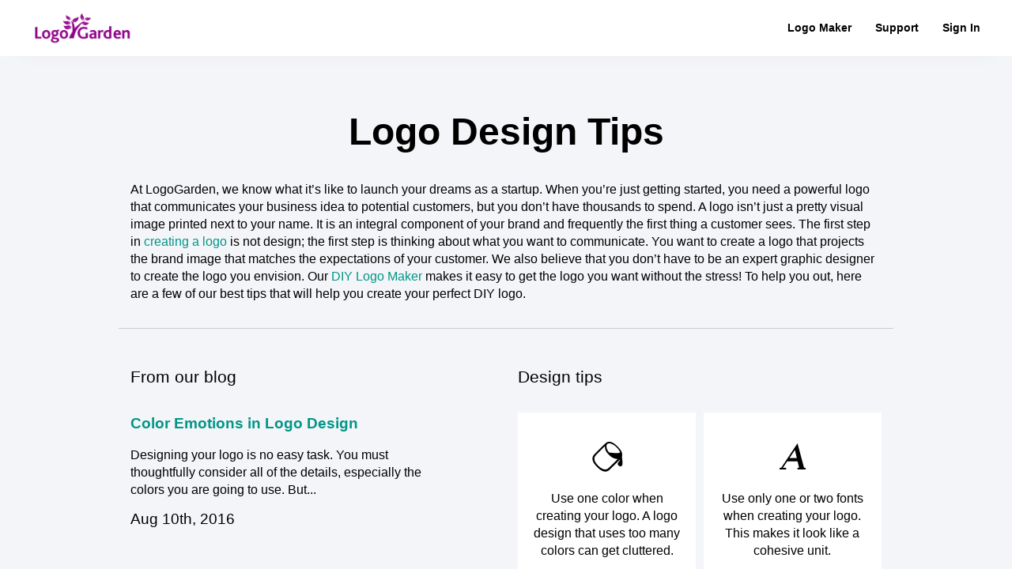

--- FILE ---
content_type: text/html; charset=UTF-8
request_url: https://www.logogarden.com/logo-design-tips
body_size: 9325
content:
<!DOCTYPE html>
<html lang="en-US">
<head>
<meta charset="UTF-8">
<meta name="viewport" content="width=device-width, initial-scale=1">
<link rel="profile" href="http://gmpg.org/xfn/11">
<link rel="pingback" href="https://www.logogarden.com/xmlrpc.php">
<link rel="shortcut icon" href="/favicon.ico" />
<!-- <link rel="stylesheet" href="https://fonts.googleapis.com/css?family=Raleway:400,600,700&display=swap" /> -->
<!-- <link rel="stylesheet" href="https://fonts.googleapis.com/css?family=Montserrat:300,600,700&display=swap" /> -->
<link rel="preload" as="font" href="https://www.logogarden.com/wp-content/themes/logogarden/dependency/font-awesome/fonts/fontawesome-webfont.woff2?v=4.5.0" type="font/woff2" crossorigin="anonymous">


<script>
  (function(i,s,o,g,r,a,m){i['GoogleAnalyticsObject']=r;i[r]=i[r]||function(){
    (i[r].q=i[r].q||[]).push(arguments)},i[r].l=1*new Date();a=s.createElement(o),
      m=s.getElementsByTagName(o)[0];a.async=1;a.src=g;m.parentNode.insertBefore(a,m)
  })(window,document,'script','//www.google-analytics.com/analytics.js','ga');

  ga('create', 'UA-16635899-2', 'auto');
  ga('send', 'pageview');

</script><script>
// Parse the URL
function getParameterByName(name){
name = name.replace(/[\[]/,"\\[").replace(/[\]]/,"\\]");
var regex = new RegExp("[\\?&]" + name + "=([^&#]*)"),
results = regex.exec(location.search);
return results === null ? " " : decodeURIComponent(results[1].replace(/\+/g, " "));
}
// Give the URL parameter a variable name
var cjeventid = getParameterByName('cjevent');
// Give a cookie a duration of 45 days (CJ action referral period is 45 days by default)
var now = new Date();
var time = now.getTime();
var exdays = 45;
var expTime = time + (exdays*24*60*60*1000);
now.setTime(expTime);
//Sets a cookie named cjevent with the cjevent value of 45 days.
if (cjeventid != ' '){
document.cookie = "cjevent=" + cjeventid + ";expires=" + now.toUTCString() + ";domain=.logogarden.com;path=/;";
}
</script>
<meta name='robots' content='index, follow, max-image-preview:large, max-snippet:-1, max-video-preview:-1' />

	<!-- This site is optimized with the Yoast SEO plugin v26.7 - https://yoast.com/wordpress/plugins/seo/ -->
	<title>Logo Design Tips • Logo Design | LogoGarden</title>
	<meta name="description" content="Logo Design Tips and tricks to build your logo in our Logo maker. LogoGarden gives you the tools you need to launch your business is hours not days." />
	<link rel="canonical" href="https://www.logogarden.com/logo-design-tips" />
	<meta property="og:locale" content="en_US" />
	<meta property="og:type" content="article" />
	<meta property="og:title" content="Logo Design Tips • Logo Design | LogoGarden" />
	<meta property="og:description" content="Logo Design Tips and tricks to build your logo in our Logo maker. LogoGarden gives you the tools you need to launch your business is hours not days." />
	<meta property="og:url" content="https://www.logogarden.com/logo-design-tips" />
	<meta property="og:site_name" content="LogoGarden" />
	<meta property="article:publisher" content="https://www.facebook.com/LogoGarden/" />
	<meta property="article:modified_time" content="2020-01-30T03:28:28+00:00" />
	<meta name="twitter:card" content="summary_large_image" />
	<meta name="twitter:site" content="@logogarden" />
	<meta name="twitter:label1" content="Est. reading time" />
	<meta name="twitter:data1" content="3 minutes" />
	<script type="application/ld+json" class="yoast-schema-graph">{"@context":"https://schema.org","@graph":[{"@type":"WebPage","@id":"https://www.logogarden.com/logo-design-tips","url":"https://www.logogarden.com/logo-design-tips","name":"Logo Design Tips • Logo Design | LogoGarden","isPartOf":{"@id":"https://www.logogarden.com/#website"},"datePublished":"2016-05-09T08:11:30+00:00","dateModified":"2020-01-30T03:28:28+00:00","description":"Logo Design Tips and tricks to build your logo in our Logo maker. LogoGarden gives you the tools you need to launch your business is hours not days.","inLanguage":"en-US","potentialAction":[{"@type":"ReadAction","target":["https://www.logogarden.com/logo-design-tips"]}]},{"@type":"WebSite","@id":"https://www.logogarden.com/#website","url":"https://www.logogarden.com/","name":"LogoGarden","description":"Logo design in minutes, not days.","publisher":{"@id":"https://www.logogarden.com/#organization"},"potentialAction":[{"@type":"SearchAction","target":{"@type":"EntryPoint","urlTemplate":"https://www.logogarden.com/?s={search_term_string}"},"query-input":{"@type":"PropertyValueSpecification","valueRequired":true,"valueName":"search_term_string"}}],"inLanguage":"en-US"},{"@type":"Organization","@id":"https://www.logogarden.com/#organization","name":"LogoGarden","url":"https://www.logogarden.com/","logo":{"@type":"ImageObject","inLanguage":"en-US","@id":"https://www.logogarden.com/#/schema/logo/image/","url":"https://us4.logogarden.com/wp-content/uploads/2024/05/logogarden.png","contentUrl":"https://us4.logogarden.com/wp-content/uploads/2024/05/logogarden.png","width":299,"height":92,"caption":"LogoGarden"},"image":{"@id":"https://www.logogarden.com/#/schema/logo/image/"},"sameAs":["https://www.facebook.com/LogoGarden/","https://x.com/logogarden","https://www.instagram.com/logogarde","https://www.linkedin.com/company/2419674","https://www.pinterest.com/logogarden/","https://www.youtube.com/channel/UCEyZNqvGpzdxJi43x-9edIQ"]}]}</script>
	<!-- / Yoast SEO plugin. -->


<link rel='dns-prefetch' href='//www.logogarden.com' />
<link rel="alternate" type="application/rss+xml" title="LogoGarden &raquo; Feed" href="https://www.logogarden.com/feed" />
<link rel="alternate" type="application/rss+xml" title="LogoGarden &raquo; Comments Feed" href="https://www.logogarden.com/comments/feed" />
<link rel="alternate" title="oEmbed (JSON)" type="application/json+oembed" href="https://www.logogarden.com/wp-json/oembed/1.0/embed?url=https%3A%2F%2Fwww.logogarden.com%2Flogo-design-tips" />
<link rel="alternate" title="oEmbed (XML)" type="text/xml+oembed" href="https://www.logogarden.com/wp-json/oembed/1.0/embed?url=https%3A%2F%2Fwww.logogarden.com%2Flogo-design-tips&#038;format=xml" />
<style id='wp-img-auto-sizes-contain-inline-css' type='text/css'>
img:is([sizes=auto i],[sizes^="auto," i]){contain-intrinsic-size:3000px 1500px}
/*# sourceURL=wp-img-auto-sizes-contain-inline-css */
</style>
<style id='classic-theme-styles-inline-css' type='text/css'>
/*! This file is auto-generated */
.wp-block-button__link{color:#fff;background-color:#32373c;border-radius:9999px;box-shadow:none;text-decoration:none;padding:calc(.667em + 2px) calc(1.333em + 2px);font-size:1.125em}.wp-block-file__button{background:#32373c;color:#fff;text-decoration:none}
/*# sourceURL=/wp-includes/css/classic-themes.min.css */
</style>
<link rel='stylesheet' id='contact-form-7-css' href='https://www.logogarden.com/wp-content/plugins/contact-form-7/includes/css/styles.css?ver=6.1.4' type='text/css' media='all' />
<link rel='stylesheet' id='bootstrap-css-css' href='https://www.logogarden.com/wp-content/themes/logogarden/dependency/bootstrap/css/bootstrap.min.css' type='text/css' media='' />
<link rel='stylesheet' id='bootstrap-material-css-css' href='https://www.logogarden.com/wp-content/themes/logogarden/dependency/bootstrap-material-design/dist/css/bootstrap-material-design.min.css' type='text/css' media='' />
<link rel='stylesheet' id='bootstrap-material-ripples-css-css' href='https://www.logogarden.com/wp-content/themes/logogarden/dependency/bootstrap-material-design/dist/css/ripples.min.css' type='text/css' media='' />
<link rel='stylesheet' id='slick-css-css' href='https://www.logogarden.com/wp-content/themes/logogarden/dependency/slick-carousel/slick/slick.css' type='text/css' media='' />
<link rel='stylesheet' id='slick-theme-css-css' href='https://www.logogarden.com/wp-content/themes/logogarden/dependency/slick-carousel/slick/slick-theme.css' type='text/css' media='' />
<link rel='stylesheet' id='logogarden-style-css' href='https://www.logogarden.com/wp-content/themes/logogarden/style.css?ver=6.9' type='text/css' media='all' />
<link rel='stylesheet' id='youtube-channel-gallery-css' href='https://www.logogarden.com/wp-content/plugins/youtube-channel-gallery/styles.css?ver=6.9' type='text/css' media='all' />
<link rel='stylesheet' id='jquery.magnific-popup-css' href='https://www.logogarden.com/wp-content/plugins/youtube-channel-gallery/magnific-popup.css?ver=6.9' type='text/css' media='all' />
<link rel="https://api.w.org/" href="https://www.logogarden.com/wp-json/" /><link rel="alternate" title="JSON" type="application/json" href="https://www.logogarden.com/wp-json/wp/v2/pages/97" /><link rel="EditURI" type="application/rsd+xml" title="RSD" href="https://www.logogarden.com/xmlrpc.php?rsd" />
<meta name="generator" content="WordPress 6.9" />
<link rel='shortlink' href='https://www.logogarden.com/?p=97' />
<style id='global-styles-inline-css' type='text/css'>
:root{--wp--preset--aspect-ratio--square: 1;--wp--preset--aspect-ratio--4-3: 4/3;--wp--preset--aspect-ratio--3-4: 3/4;--wp--preset--aspect-ratio--3-2: 3/2;--wp--preset--aspect-ratio--2-3: 2/3;--wp--preset--aspect-ratio--16-9: 16/9;--wp--preset--aspect-ratio--9-16: 9/16;--wp--preset--color--black: #000000;--wp--preset--color--cyan-bluish-gray: #abb8c3;--wp--preset--color--white: #ffffff;--wp--preset--color--pale-pink: #f78da7;--wp--preset--color--vivid-red: #cf2e2e;--wp--preset--color--luminous-vivid-orange: #ff6900;--wp--preset--color--luminous-vivid-amber: #fcb900;--wp--preset--color--light-green-cyan: #7bdcb5;--wp--preset--color--vivid-green-cyan: #00d084;--wp--preset--color--pale-cyan-blue: #8ed1fc;--wp--preset--color--vivid-cyan-blue: #0693e3;--wp--preset--color--vivid-purple: #9b51e0;--wp--preset--gradient--vivid-cyan-blue-to-vivid-purple: linear-gradient(135deg,rgb(6,147,227) 0%,rgb(155,81,224) 100%);--wp--preset--gradient--light-green-cyan-to-vivid-green-cyan: linear-gradient(135deg,rgb(122,220,180) 0%,rgb(0,208,130) 100%);--wp--preset--gradient--luminous-vivid-amber-to-luminous-vivid-orange: linear-gradient(135deg,rgb(252,185,0) 0%,rgb(255,105,0) 100%);--wp--preset--gradient--luminous-vivid-orange-to-vivid-red: linear-gradient(135deg,rgb(255,105,0) 0%,rgb(207,46,46) 100%);--wp--preset--gradient--very-light-gray-to-cyan-bluish-gray: linear-gradient(135deg,rgb(238,238,238) 0%,rgb(169,184,195) 100%);--wp--preset--gradient--cool-to-warm-spectrum: linear-gradient(135deg,rgb(74,234,220) 0%,rgb(151,120,209) 20%,rgb(207,42,186) 40%,rgb(238,44,130) 60%,rgb(251,105,98) 80%,rgb(254,248,76) 100%);--wp--preset--gradient--blush-light-purple: linear-gradient(135deg,rgb(255,206,236) 0%,rgb(152,150,240) 100%);--wp--preset--gradient--blush-bordeaux: linear-gradient(135deg,rgb(254,205,165) 0%,rgb(254,45,45) 50%,rgb(107,0,62) 100%);--wp--preset--gradient--luminous-dusk: linear-gradient(135deg,rgb(255,203,112) 0%,rgb(199,81,192) 50%,rgb(65,88,208) 100%);--wp--preset--gradient--pale-ocean: linear-gradient(135deg,rgb(255,245,203) 0%,rgb(182,227,212) 50%,rgb(51,167,181) 100%);--wp--preset--gradient--electric-grass: linear-gradient(135deg,rgb(202,248,128) 0%,rgb(113,206,126) 100%);--wp--preset--gradient--midnight: linear-gradient(135deg,rgb(2,3,129) 0%,rgb(40,116,252) 100%);--wp--preset--font-size--small: 13px;--wp--preset--font-size--medium: 20px;--wp--preset--font-size--large: 36px;--wp--preset--font-size--x-large: 42px;--wp--preset--spacing--20: 0.44rem;--wp--preset--spacing--30: 0.67rem;--wp--preset--spacing--40: 1rem;--wp--preset--spacing--50: 1.5rem;--wp--preset--spacing--60: 2.25rem;--wp--preset--spacing--70: 3.38rem;--wp--preset--spacing--80: 5.06rem;--wp--preset--shadow--natural: 6px 6px 9px rgba(0, 0, 0, 0.2);--wp--preset--shadow--deep: 12px 12px 50px rgba(0, 0, 0, 0.4);--wp--preset--shadow--sharp: 6px 6px 0px rgba(0, 0, 0, 0.2);--wp--preset--shadow--outlined: 6px 6px 0px -3px rgb(255, 255, 255), 6px 6px rgb(0, 0, 0);--wp--preset--shadow--crisp: 6px 6px 0px rgb(0, 0, 0);}:where(.is-layout-flex){gap: 0.5em;}:where(.is-layout-grid){gap: 0.5em;}body .is-layout-flex{display: flex;}.is-layout-flex{flex-wrap: wrap;align-items: center;}.is-layout-flex > :is(*, div){margin: 0;}body .is-layout-grid{display: grid;}.is-layout-grid > :is(*, div){margin: 0;}:where(.wp-block-columns.is-layout-flex){gap: 2em;}:where(.wp-block-columns.is-layout-grid){gap: 2em;}:where(.wp-block-post-template.is-layout-flex){gap: 1.25em;}:where(.wp-block-post-template.is-layout-grid){gap: 1.25em;}.has-black-color{color: var(--wp--preset--color--black) !important;}.has-cyan-bluish-gray-color{color: var(--wp--preset--color--cyan-bluish-gray) !important;}.has-white-color{color: var(--wp--preset--color--white) !important;}.has-pale-pink-color{color: var(--wp--preset--color--pale-pink) !important;}.has-vivid-red-color{color: var(--wp--preset--color--vivid-red) !important;}.has-luminous-vivid-orange-color{color: var(--wp--preset--color--luminous-vivid-orange) !important;}.has-luminous-vivid-amber-color{color: var(--wp--preset--color--luminous-vivid-amber) !important;}.has-light-green-cyan-color{color: var(--wp--preset--color--light-green-cyan) !important;}.has-vivid-green-cyan-color{color: var(--wp--preset--color--vivid-green-cyan) !important;}.has-pale-cyan-blue-color{color: var(--wp--preset--color--pale-cyan-blue) !important;}.has-vivid-cyan-blue-color{color: var(--wp--preset--color--vivid-cyan-blue) !important;}.has-vivid-purple-color{color: var(--wp--preset--color--vivid-purple) !important;}.has-black-background-color{background-color: var(--wp--preset--color--black) !important;}.has-cyan-bluish-gray-background-color{background-color: var(--wp--preset--color--cyan-bluish-gray) !important;}.has-white-background-color{background-color: var(--wp--preset--color--white) !important;}.has-pale-pink-background-color{background-color: var(--wp--preset--color--pale-pink) !important;}.has-vivid-red-background-color{background-color: var(--wp--preset--color--vivid-red) !important;}.has-luminous-vivid-orange-background-color{background-color: var(--wp--preset--color--luminous-vivid-orange) !important;}.has-luminous-vivid-amber-background-color{background-color: var(--wp--preset--color--luminous-vivid-amber) !important;}.has-light-green-cyan-background-color{background-color: var(--wp--preset--color--light-green-cyan) !important;}.has-vivid-green-cyan-background-color{background-color: var(--wp--preset--color--vivid-green-cyan) !important;}.has-pale-cyan-blue-background-color{background-color: var(--wp--preset--color--pale-cyan-blue) !important;}.has-vivid-cyan-blue-background-color{background-color: var(--wp--preset--color--vivid-cyan-blue) !important;}.has-vivid-purple-background-color{background-color: var(--wp--preset--color--vivid-purple) !important;}.has-black-border-color{border-color: var(--wp--preset--color--black) !important;}.has-cyan-bluish-gray-border-color{border-color: var(--wp--preset--color--cyan-bluish-gray) !important;}.has-white-border-color{border-color: var(--wp--preset--color--white) !important;}.has-pale-pink-border-color{border-color: var(--wp--preset--color--pale-pink) !important;}.has-vivid-red-border-color{border-color: var(--wp--preset--color--vivid-red) !important;}.has-luminous-vivid-orange-border-color{border-color: var(--wp--preset--color--luminous-vivid-orange) !important;}.has-luminous-vivid-amber-border-color{border-color: var(--wp--preset--color--luminous-vivid-amber) !important;}.has-light-green-cyan-border-color{border-color: var(--wp--preset--color--light-green-cyan) !important;}.has-vivid-green-cyan-border-color{border-color: var(--wp--preset--color--vivid-green-cyan) !important;}.has-pale-cyan-blue-border-color{border-color: var(--wp--preset--color--pale-cyan-blue) !important;}.has-vivid-cyan-blue-border-color{border-color: var(--wp--preset--color--vivid-cyan-blue) !important;}.has-vivid-purple-border-color{border-color: var(--wp--preset--color--vivid-purple) !important;}.has-vivid-cyan-blue-to-vivid-purple-gradient-background{background: var(--wp--preset--gradient--vivid-cyan-blue-to-vivid-purple) !important;}.has-light-green-cyan-to-vivid-green-cyan-gradient-background{background: var(--wp--preset--gradient--light-green-cyan-to-vivid-green-cyan) !important;}.has-luminous-vivid-amber-to-luminous-vivid-orange-gradient-background{background: var(--wp--preset--gradient--luminous-vivid-amber-to-luminous-vivid-orange) !important;}.has-luminous-vivid-orange-to-vivid-red-gradient-background{background: var(--wp--preset--gradient--luminous-vivid-orange-to-vivid-red) !important;}.has-very-light-gray-to-cyan-bluish-gray-gradient-background{background: var(--wp--preset--gradient--very-light-gray-to-cyan-bluish-gray) !important;}.has-cool-to-warm-spectrum-gradient-background{background: var(--wp--preset--gradient--cool-to-warm-spectrum) !important;}.has-blush-light-purple-gradient-background{background: var(--wp--preset--gradient--blush-light-purple) !important;}.has-blush-bordeaux-gradient-background{background: var(--wp--preset--gradient--blush-bordeaux) !important;}.has-luminous-dusk-gradient-background{background: var(--wp--preset--gradient--luminous-dusk) !important;}.has-pale-ocean-gradient-background{background: var(--wp--preset--gradient--pale-ocean) !important;}.has-electric-grass-gradient-background{background: var(--wp--preset--gradient--electric-grass) !important;}.has-midnight-gradient-background{background: var(--wp--preset--gradient--midnight) !important;}.has-small-font-size{font-size: var(--wp--preset--font-size--small) !important;}.has-medium-font-size{font-size: var(--wp--preset--font-size--medium) !important;}.has-large-font-size{font-size: var(--wp--preset--font-size--large) !important;}.has-x-large-font-size{font-size: var(--wp--preset--font-size--x-large) !important;}
/*# sourceURL=global-styles-inline-css */
</style>
</head>

<body class="wp-singular page-template-default page page-id-97 wp-theme-logogarden group-blog">
<!--<div id="page" class="site">-->
	<header id="masthead" class="lg-header" role="banner">
    <div class="navbar lg-navbar navbar-fixed-top">
      <div class="navbar-container">
<!--        <div class="container-fluid">-->
          <div class="navbar-header">
						<a href="/" class="lg-logo-nav"><img src="https://www.logogarden.com/wp-content/themes/logogarden/images/logo/logo.png" alt="The LogoGarden logo."></a>
            <button type="button" class="navbar-toggle" data-toggle="collapse" data-target=".navbar-responsive-collapse">
              <span class="icon-bar"></span>
              <span class="icon-bar"></span>
              <span class="icon-bar"></span>
            </button>
          </div>
          <div class="navbar-collapse collapse navbar-responsive-collapse" id="site-navigation">
            <ul id="menu-main-menu" class="nav navbar-nav navbar-right navigate-section"><li id="menu-item-58" class="menu-item-58"><a href="/logo-maker">Logo Maker</a></li>
<li id="menu-item-9" class="menu-item-9"><a target="_blank" href="https://support2.logogarden.com">Support</a></li>
<li id="menu-item-8" class="menu-item-8"><a href="https://my.logogarden.com/account/">Sign In</a></li>
</ul>          </div>
<!--        </div>-->
      </div>
    </div>
	</header><!-- #masthead -->

<div class="lg-inner-page">

			

	<div class="container">
		<section class="lg-logo-tips">
<div class="row">
<div class="col-xs-12">
<h1 style="text-align: center;">Logo Design Tips</h1>
</div>
</div>
<div class="row">
<div class="col-xs-12">

At LogoGarden, we know what it’s like to launch your dreams as a startup. When you’re just getting started, you need a powerful logo that communicates your business idea to potential customers, but you don’t have thousands to spend.

A logo isn’t just a pretty visual image printed next to your name. It is an integral component of your brand and frequently the first thing a customer sees. The first step in <a href="/logo-maker">creating a logo</a> is not design; the first step is thinking about what you want to communicate. You want to create a logo that projects the brand image that matches the expectations of your customer.

We also believe that you don’t have to be an expert graphic designer to create the logo you envision. Our <a href="/logo-maker">DIY Logo Maker</a> makes it easy to get the logo you want without the stress! To help you out, here are a few of our best tips that will help you create your perfect DIY logo.

</div>
</div>

<hr class="lg-hr">

<div class="row">
<div class="col-xs-12 col-sm-6 col-sm-push-6">
<h3>Design tips</h3>
<div class="lg-tips-row"><div class="lg-item-tip"><img decoding="async" src="/wp-content/uploads/lg-tips-icon/color.png"><p>Use one color when creating your logo. A logo design that uses too many colors can get cluttered.</p></div><div class="lg-item-tip"><img decoding="async" src="/wp-content/uploads/lg-tips-icon/font.png"><p>Use only one or two fonts when creating your logo. This makes it look like a cohesive unit.</p></div>
<div class="lg-item-tip"><img decoding="async" src="/wp-content/uploads/lg-tips-icon/book.png"><p>Make sure the logo you create looks good online and in print, in black and white or in color.</p></div><div class="lg-item-tip"><img decoding="async" src="/wp-content/uploads/lg-tips-icon/eye.png"><p>Make sure your logo will look good on light and dark backgrounds. You might consider creating variations.</p></div><div class="lg-item-tip"><img decoding="async" src="/wp-content/uploads/lg-tips-icon/size.png"><p> Create a logo that looks good big or small. It may appear in different sizes throughout its lifecycle.</p></div><div class="lg-item-tip"><img decoding="async" src="/wp-content/uploads/lg-tips-icon/glasses.png"><p>When using the logo maker a safe choice is sticking to a one or two-dimensional design.</p></div><div class="lg-item-tip"><img decoding="async" src="/wp-content/uploads/lg-tips-icon/vector.png"><p>A vector format can be resized and used in a variety of media without losing the quality.</p></div><div class="lg-item-tip"><img decoding="async" src="/wp-content/uploads/lg-tips-icon/gradient.png"><p>Gradient, shadowing, and embossing can look pretty on the page but they are difficult to reproduce on different substrates.</p></div><div class="lg-item-tip"><img decoding="async" src="/wp-content/uploads/lg-tips-icon/photos.png"><p>Use symbols instead of photos in your logo. They become outdated very quickly.</p></div><div class="lg-item-tip"><img decoding="async" src="/wp-content/uploads/lg-tips-icon/space.png"><p>Analyze the negative space in your logo making sure that nothing undesirable appears there.</p></div></div>
</div>
<div class="col-xs-12 col-sm-6 col-sm-pull-6">
<h3>From our blog</h3>
<div class="lg-newest-posts">
<div class="lg-blog-post-item">

  <h3 class="post-title"><a href="https://www.logogarden.com/logo-design/color-emotions-logo-design" rel="bookmark">Color Emotions in Logo Design</a></h3>
  <p>Designing your logo is no easy task. You must thoughtfully consider all of the details, especially the colors you are going to use. But...</p>
  <div class="date">
    Aug 10th, 2016  </div>
</div><!-- .entry-content -->

<div class="lg-blog-post-item">

  <h3 class="post-title"><a href="https://www.logogarden.com/logo-design/5-logo-design-tips" rel="bookmark">5 Essentials For Creating a Great Logo</a></h3>
  <p>As a startup, we know what it’s like to launch your dreams. When you’re just getting started, one of the first things you need...</p>
  <div class="date">
    Jul 28th, 2016  </div>
</div><!-- .entry-content -->

<div class="lg-blog-post-item">

  <h3 class="post-title"><a href="https://www.logogarden.com/logo-design/6-fun-uses-logos" rel="bookmark">6 Fun Ways to Use Logos This Summer</a></h3>
  <p>Summer is in full swing. This season is packed with vacations, trips and events. What would make those plans even better? Logos aren’t just...</p>
  <div class="date">
    Jul 22nd, 2016  </div>
</div><!-- .entry-content -->
</div>
<h3>Logo maker tips</h3>
<div class="lg-tip-video"><div class="ytcshort ytccf"><div class="youtubechannelgallery"><div id="ytc-1"><div id="ytc-wrapper"><div class="ytc-pslb ytc-thumbnails container-fluid ytc-thumb16x9 ytc-thumb-align-left">


		    	
    	    				<div class="ytc-row row">
							
		<div class="ytc-column col-xs-12 col-sm-12 col-md-12 col-lg-12">
				<div class="row"><div class="col-sm-5"><div class="ytcthumb-cont ">
  <a class="ytcthumb ytclink" href="https://www.youtube.com/watch?v=Z3DijxCZ2CU" data-playerid="ytcplayer1" data-quality="default" title="Restaurant Logo Sample" style="background-image:url(https://i.ytimg.com/vi/Z3DijxCZ2CU/default.jpg);"  target="_blank">
        <div class="ytcplay"></div>
  </a>
  </div>

</div><div class="col-sm-7"><h6 class="ytctitle">
	  		<a class="ytclink" href="https://www.youtube.com/watch?v=Z3DijxCZ2CU" data-playerid="ytcplayer1" data-quality="default" alt="Restaurant Logo Sample" title="Restaurant Logo Sample"  target="_blank">
	  			Restaurant Logo Sample			</a>
	</h6><time datetime="2016-09-01T16:49:30Z" class="ytcpublishedAt">
	September 1, 2016</time></div></div>		</div>     	
				
    	    					</div>
				<div class="ytc-row row">
							
		<div class="ytc-column col-xs-12 col-sm-12 col-md-12 col-lg-12">
				<div class="row"><div class="col-sm-5"><div class="ytcthumb-cont ">
  <a class="ytcthumb ytclink" href="https://www.youtube.com/watch?v=VdxyhdXkiPc" data-playerid="ytcplayer1" data-quality="default" title="Business Consulting Logo Sample" style="background-image:url(https://i.ytimg.com/vi/VdxyhdXkiPc/default.jpg);"  target="_blank">
        <div class="ytcplay"></div>
  </a>
  </div>

</div><div class="col-sm-7"><h6 class="ytctitle">
	  		<a class="ytclink" href="https://www.youtube.com/watch?v=VdxyhdXkiPc" data-playerid="ytcplayer1" data-quality="default" alt="Business Consulting Logo Sample" title="Business Consulting Logo Sample"  target="_blank">
	  			Business Consulting Logo Sample			</a>
	</h6><time datetime="2016-07-22T20:02:41Z" class="ytcpublishedAt">
	July 22, 2016</time></div></div>		</div>     	
				
    	    					</div>
				<div class="ytc-row row">
							
		<div class="ytc-column col-xs-12 col-sm-12 col-md-12 col-lg-12">
				<div class="row"><div class="col-sm-5"><div class="ytcthumb-cont ">
  <a class="ytcthumb ytclink" href="https://www.youtube.com/watch?v=7hYmoKuPods" data-playerid="ytcplayer1" data-quality="default" title="Fitness Logo Sample" style="background-image:url(https://i.ytimg.com/vi/7hYmoKuPods/default.jpg);"  target="_blank">
        <div class="ytcplay"></div>
  </a>
  </div>

</div><div class="col-sm-7"><h6 class="ytctitle">
	  		<a class="ytclink" href="https://www.youtube.com/watch?v=7hYmoKuPods" data-playerid="ytcplayer1" data-quality="default" alt="Fitness Logo Sample" title="Fitness Logo Sample"  target="_blank">
	  			Fitness Logo Sample			</a>
	</h6><time datetime="2016-07-22T20:02:41Z" class="ytcpublishedAt">
	July 22, 2016</time></div></div>		</div>     	
				
	</div> 
		
</div> 
</div></div></div></div></div>
</div>
</div>
</section>	</div><!-- .entry-content -->


</div>


	<footer id="colophon" class="lg-footer" role="contentinfo">
    <div class="container align-justify">
        <div class="row"><div class="col-xs-12 col-sm-3">
<ul class="list-unstyled lg-menu-footer">
<li class="head"><a href="/"><img src="https://www.logogarden.com/wp-content/themes/logogarden/images/logo/logo-white.png" alt="The LogoGarden logo in white."></a></li></div>
<div class="col-xs-12 col-sm-2">
<ul class="list-unstyled lg-menu-footer">
<li class="head">Company</li>
	<li id="menu-item-70"><a href="https://www.logogarden.com/about-logogarden">About Us</a></li>
	<li id="menu-item-24"><a target="_blank" href="https://support2.logogarden.com/">Support</a></li>
</ul>
</div>
<div class="col-xs-12 col-sm-2">
<ul class="list-unstyled lg-menu-footer">
<li class="head">Resources</li>
	<li id="menu-item-33206"><a href="https://www.logogarden.com/startup-business-blog">Our Blog</a></li>
	<li id="menu-item-145"><a href="https://www.logogarden.com/logo-design-tips">Logo Design Tips</a></li>
	<li id="menu-item-256"><a href="https://www.logogarden.com/partners">Featured Partners</a></li>
</ul>
</div>
<div class="col-xs-12 col-sm-2">
<ul class="list-unstyled lg-menu-footer">
<li class="head">Products</li>
	<li id="menu-item-16"><a href="/logo-maker">Logo Maker</a></li>
</ul>
</div>
<div class="col-xs-12 col-sm-3 lg-menu-footer-social-bg">
<ul class="list-unstyled lg-menu-footer-social">
<li class="cta-footer"><a class="cta-btn-footer" href="/logo-maker">Make Your Logo</a></li>
	<li id="menu-item-34"><a href="https://twitter.com/LogoGarden" class="icon" target="_blank" rel="noopener noreferrer"><i class="fa fa-twitter"></i></a></li>
	<li id="menu-item-35"><a href="https://www.facebook.com/LogoGarden" class="icon" target="_blank" rel="noopener noreferrer"><i class="fa fa-facebook"></i></a></li>
	<li id="menu-item-33063"><a href="https://www.linkedin.com/company/logogarden" class="icon" target="_blank" rel="noopener noreferrer"><i class="fa fa-linkedin"></i></a></li>
	<li id="menu-item-33064"><a href="https://pinterest.com/logogarden/" class="icon" target="_blank" rel="noopener noreferrer"><i class="fa fa-pinterest-p"></i></a></li>
	<li id="menu-item-33065"><a href="https://www.youtube.com/channel/UCEyZNqvGpzdxJi43x-9edIQ" class="icon" target="_blank" rel="noopener noreferrer"><i class="fa fa-youtube"></i></a></li>
</ul>
</div>
</div>      <div class="copyright text-center">
        COPYRIGHT © 2026 LogoGarden.com. All Rights reserved.</br>
        <a href="/terms-of-service">Terms Of Service</a>.  <a href="/privacy-policy">Privacy Policy</a>.  <a href="/terms-of-service#diyweb">SmartSite Terms</a></br></br>
        Do it Yourself Logo Design, Business Cards &amp; Website For Start-Up Companies</br>
        FRANKLIN, TN | BRISBANE, QLD

      </div>
    </div>
	</footer><!-- #colophon -->

<script type="text/javascript" src="https://www.logogarden.com/wp-includes/js/dist/hooks.min.js?ver=dd5603f07f9220ed27f1" id="wp-hooks-js"></script>
<script type="text/javascript" src="https://www.logogarden.com/wp-includes/js/dist/i18n.min.js?ver=c26c3dc7bed366793375" id="wp-i18n-js"></script>
<script type="text/javascript" id="wp-i18n-js-after">
/* <![CDATA[ */
wp.i18n.setLocaleData( { 'text direction\u0004ltr': [ 'ltr' ] } );
//# sourceURL=wp-i18n-js-after
/* ]]> */
</script>
<script type="text/javascript" src="https://www.logogarden.com/wp-content/plugins/contact-form-7/includes/swv/js/index.js?ver=6.1.4" id="swv-js"></script>
<script type="text/javascript" id="contact-form-7-js-before">
/* <![CDATA[ */
var wpcf7 = {
    "api": {
        "root": "https:\/\/www.logogarden.com\/wp-json\/",
        "namespace": "contact-form-7\/v1"
    }
};
//# sourceURL=contact-form-7-js-before
/* ]]> */
</script>
<script type="text/javascript" src="https://www.logogarden.com/wp-content/plugins/contact-form-7/includes/js/index.js?ver=6.1.4" id="contact-form-7-js"></script>
<script type="text/javascript" src="https://www.logogarden.com/wp-content/themes/logogarden/dependency/jquery/jquery.min.js" id="jquery-js-js"></script>
<script type="text/javascript" src="https://www.logogarden.com/wp-content/themes/logogarden/dependency/bootstrap/js/bootstrap.min.js" id="bootstrap-js-js"></script>
<script type="text/javascript" src="https://www.logogarden.com/wp-content/themes/logogarden/dependency/bootstrap-material-design/dist/js/material.min.js" id="bootstrap-material-js-js"></script>
<script type="text/javascript" src="https://www.logogarden.com/wp-content/themes/logogarden/dependency/bootstrap-material-design/dist/js/ripples.min.js" id="bootstrap-material-ripples-js-js"></script>
<script type="text/javascript" src="https://www.logogarden.com/wp-content/themes/logogarden/dependency/dynamics/dynamics.min.js" id="dynamics-js-js"></script>
<script type="text/javascript" src="https://www.logogarden.com/wp-content/themes/logogarden/js/maintenance-alert.js" id="alert-js-js"></script>
<script type="text/javascript" src="https://www.logogarden.com/wp-content/themes/logogarden/dependency/slick-carousel/slick/slick.min.js" id="slick-js-js"></script>
<script type="text/javascript" src="https://www.logogarden.com/wp-content/themes/logogarden/js/scripts.js" id="logogarden-scripts-js"></script>
<script type="text/javascript" src="https://www.logogarden.com/wp-content/themes/logogarden/js/skip-link-focus-fix.js?ver=20151215" id="logogarden-skip-link-focus-fix-js"></script>
<script type="text/javascript" src="https://www.logogarden.com/wp-includes/js/jquery/jquery.min.js?ver=3.7.1" id="jquery-core-js"></script>
<script type="text/javascript" src="https://www.logogarden.com/wp-includes/js/jquery/jquery-migrate.min.js?ver=3.4.1" id="jquery-migrate-js"></script>
<script type="speculationrules">
{"prefetch":[{"source":"document","where":{"and":[{"href_matches":"/*"},{"not":{"href_matches":["/wp-*.php","/wp-admin/*","/wp-content/uploads/*","/wp-content/*","/wp-content/plugins/*","/wp-content/themes/logogarden/*","/*\\?(.+)"]}},{"not":{"selector_matches":"a[rel~=\"nofollow\"]"}},{"not":{"selector_matches":".no-prefetch, .no-prefetch a"}}]},"eagerness":"conservative"}]}
</script>
<script type="text/javascript">(function(w,$){$.get(w.location.protocol+'//my.logogarden.com/diy_scripts/action.php?action=save_wp_home_traffic_target_hit&user_ip=18.189.141.55')})(window,jQuery);</script>
<script>
jQuery( document ).ready( function($) {
	$('.bawpvc-ajax-counter').each( function( i ) {
		var $id = $(this).data('id');
		var t = this;
		var n = 0;
		$.get('https://www.logogarden.com/wp-admin/admin-ajax.php?action=bawpvc-ajax-counter&p='+$id+'&n='+n, function( html ) {
			$(t).html( html );
		})
	});
});
</script>

</body>
</html>


--- FILE ---
content_type: text/css
request_url: https://www.logogarden.com/wp-content/themes/logogarden/style.css?ver=6.9
body_size: 15346
content:
/*!
 Theme Name: Logogarden
 Theme URI: http://underscores.me/
 Author: Logogarden
 Author URI: http://underscores.me/
 Description: Description
 Version: 1.0.0
 License: GNU General Public License v2 or later
 License URI: http://www.gnu.org/licenses/gpl-2.0.html
 Text Domain: logogarden
 Tags:
 */
/*!
 *  Font Awesome 4.5.0 by @davegandy - http://fontawesome.io - @fontawesome
 *  License - http://fontawesome.io/license (Font: SIL OFL 1.1, CSS: MIT License)
 */
/* FONT PATH
 * -------------------------- */
@font-face {
  font-family: 'FontAwesome';
  font-display: swap;	
  src: url("dependency/font-awesome/fonts/fontawesome-webfont.eot?v=4.5.0");
  src: url("dependency/font-awesome/fonts/fontawesome-webfont.eot?#iefix&v=4.5.0") format('embedded-opentype'), url("dependency/font-awesome/fonts/fontawesome-webfont.woff2?v=4.5.0") format('woff2'), url("dependency/font-awesome/fonts/fontawesome-webfont.woff?v=4.5.0") format('woff'), url("dependency/font-awesome/fonts/fontawesome-webfont.ttf?v=4.5.0") format('truetype'), url("dependency/font-awesome/fonts/fontawesome-webfont.svg?v=4.5.0#fontawesomeregular") format('svg');
  font-weight: normal;
  font-style: normal;
}
.fa {
  display: inline-block;
  font: normal normal normal 14px/1 FontAwesome;
  font-size: inherit;
  text-rendering: auto;
  -webkit-font-smoothing: antialiased;
  -moz-osx-font-smoothing: grayscale;
}
.fa-search:before {
  content: "\f002";
}
.fa-question-circle:before {
  content: "\f059";
}
.fa-play-circle:before {
  content: "\f144";
}
.fa-twitter:before {
  content: "\f099";
}
.fa-facebook:before {
  content: "\f09a";
}
.fa-linkedin:before {
  content: "\f0e1";
}
.fa-pinterest-p:before {
  content: "\f231";
}
.fa-youtube:before {
  content: "\f167";
}
html {
  font-family: sans-serif;
  -webkit-text-size-adjust: 100%;
  -ms-text-size-adjust: 100%;
}
body {
  margin: 0;
}
article, aside, details, figcaption, figure, footer, header, main, menu, nav, section, summary {
  display: block;
}
audio, canvas, progress, video {
  display: inline-block;
  vertical-align: baseline;
}
audio:not([controls]) {
  display: none;
  height: 0;
}
[hidden], template {
  display: none;
}
a {
  background-color: transparent;
}
a:active, a:hover {
  outline: 0;
}
abbr[title] {
  border-bottom: 1px dotted;
}
b, strong {
  font-weight: bold;
}
dfn {
  font-style: italic;
}
h1 {
  font-size: 2em;
  margin: 0.67em 0;
}
mark {
  background: #ff0;
  color: #000;
}
small {
  font-size: 80%;
}
sub, sup {
  font-size: 75%;
  line-height: 0;
  position: relative;
  vertical-align: baseline;
}
sup {
  top: -0.5em;
}
sub {
  bottom: -0.25em;
}
img {
  border: 0;
}
svg:not(:root) {
  overflow: hidden;
}
figure {
  margin: 1em 40px;
}
hr {
  box-sizing: content-box;
  height: 0;
}
pre {
  overflow: auto;
}
code, kbd, pre, samp {
  font-family: monospace, monospace;
  font-size: 1em;
}
button, input, optgroup, select, textarea {
  color: inherit;
  font: inherit;
  margin: 0;
}
button {
  overflow: visible;
}
button, select {
  text-transform: none;
}
button, html input[type="button"], input[type="reset"], input[type="submit"] {
  -webkit-appearance: button;
  cursor: pointer;
}
button[disabled], html input[disabled] {
  cursor: default;
}
button::-moz-focus-inner, input::-moz-focus-inner {
  border: 0;
  padding: 0;
}
input {
  line-height: normal;
}
input[type="checkbox"], input[type="radio"] {
  box-sizing: border-box;
  padding: 0;
}
input[type="number"]::-webkit-inner-spin-button, input[type="number"]::-webkit-outer-spin-button {
  height: auto;
}
input[type="search"]::-webkit-search-cancel-button, input[type="search"]::-webkit-search-decoration {
  -webkit-appearance: none;
}
fieldset {
  border: 1px solid #c0c0c0;
  margin: 0 2px;
  padding: 0.35em 0.625em 0.75em;
}
legend {
  border: 0;
  padding: 0;
}
textarea {
  overflow: auto;
}
optgroup {
  font-weight: bold;
}
table {
  border-collapse: collapse;
  border-spacing: 0;
}
td, th {
  padding: 0;
}
html, body {
  font-weight: 400;
  font-size: 16px;
  background-color: #fff;
  color: #000;
}
h1 {
  font-size: 3rem;
  line-height: 3.75rem;
  font-weight: 700;
}
h2, .lg-partner-with-us h4 {
  font-size: 2.5rem;
  line-height: 3.5rem;
  font-weight: 600;
}
h3 {
  font-size: 1.33rem;
  line-height: 2rem;
  font-weight: 400;
}
h5 {
  font-size: 1.25rem;
  font-weight: 700;
}
h6 {
  font-size: 1.2rem;
}
.lg-logo-samples-head body {
  text-align: left;
}
.lg-text-green {
  color: #379920;
}
.container {
  max-width: 980px;
  padding: 0;
}
.container-full {
  margin: 0 auto;
  width: 100%;
  padding-left: 15px;
  padding-right: 15px;
}
.row {
  margin: 0;
}
.btn.lg-get-started-btn, .btn.lg-btn-color {
  color: #000;
  font-weight: 700;
  font-size: 1rem;
  background-color: #8f0887;
  margin: 0;
  padding: 16px 40px;
  border-radius: 8px;
}
.btn.lg-get-started-btn.btn-raised:not(.btn-link):hover, .btn.lg-btn-color.btn-raised:not(.btn-link):hover, .btn.lg-get-started-btn.btn-raised:not(.btn-link):focus, .btn.lg-btn-color.btn-raised:not(.btn-link):focus {
  background-color: #ccc805;
}
.btn.lg-btn-color {
  color: #000;
  background-color: #e5e006;
  font-size: 1rem;
  font-weight: 700;
  padding: 16px 32px;
  min-width: 100px;
  text-align: center;
  text-decoration: none !important;
  text-transform: none;
  border-radius: 8px;
}
.btn.lg-btn-color.btn-raised:not(.btn-link):hover, .btn.lg-btn-color.btn-raised:not(.btn-link):focus {
  background-color: #ccc805;
}
.cta-btn, .cta-btn-footer {
  color: #000;
  background-color: #e5e006;
  font-size: 1rem;
  font-weight: 700;
  padding: 16px 40px;
  min-width: 100px;
  text-align: center;
  text-decoration: none !important;
  text-transform: none;
  border-radius: 8px;
}
.cta-btn:hover {
  color: #000;
  background-color: #ccc805;
}
.lg-arrow {
  background-image: url('images/utils/arrow-index.png');
  background-repeat: no-repeat;
  background-position: 0 0;
  width: 25px;
  height: 15px;
  display: inline-block;
  opacity: 0.3;
}
.lg-arrow:hover {
  opacity: 0.45;
}
.admin-bar .navbar-fixed-top {
  top: 32px !important;
}
span.semi-strong {
  font-weight: 600;
}
.more {
  display: inline-block;
  margin: 0.4rem auto 1.4rem;
  color: #8b8b8b;
  text-decoration: underline;
  cursor: pointer;
  font-size: 1.2rem;
}
.more:hover, .more:active {
  color: #8b8b8b;
}
p {
  font-size: 1rem;
}
.cta-btn {
  display: inline-flex;
}
@media screen and (max-width: 600px) {
  h1 {
    font-size: 2.5rem;
    line-height: 3rem;
  }
  h2, .lg-partner-with-us h4 {
    font-size: 2rem;
    line-height: 2.75rem;
  }
}
@media screen and (min-width: 768px) {
  .vcenter-row-sm {
    white-space: nowrap;
  }
  .vcenter-col-sm {
    display: inline-block;
    vertical-align: middle;
    float: none;
    white-space: normal;
    margin: 0;
  }
}
@media screen and (max-width: 767px) {
  .hidden-sm-down {
    display: none !important;
  }
}
@media screen and (max-width: 991px) {
  .hidden-md-down {
    display: none !important;
  }
}
@media screen and (max-width: 1199px) {
  .hidden-lg-down {
    display: none !important;
  }
}
/*------------------------------------*\
 #HEADER
 \*------------------------------------*/
.lg-header {
  z-index: 5;
}
.lg-header .navbar {
  margin-bottom: 0px;
}
.lg-header .lg-logo-nav {
  margin-left: 0.4rem;
}
.lg-header .lg-navbar {
  z-index: 5;
  padding: 8px 40px 8px 40px;
  border: 0 none;
  border-radius: 0;
  background: #fff;
  color: #000;
  box-shadow: 2px 8px 28px -22px rgba(0, 0, 0, 0.15);
}
.lg-header .navbar-header {
  line-height: 51px;
}
.lg-header .navbar-header img {
  max-width: 128px;
}
.lg-header .navbar-collapse {
  width: 100%;
}
.lg-header .navbar .navbar-nav > li.current {
  box-shadow: inset 0 -3px 0 0 #8f0887;
}
.lg-header .navbar .navbar-nav > li > a {
  padding-top: 0;
  padding-bottom: 0;
  line-height: 55px;
  font-size: 14px;
  font-weight: 600;
}
.lg-header .navbar .navbar-nav > li > a .fa {
  color: #d4d2d2;
  font-size: 1.13rem;
  margin-left: 0.6rem;
  position: relative;
  top: 2px;
}
.lg-header .dropdown-menu a {
  font-size: 0.8rem !important;
  text-transform: uppercase;
  font-weight: 700;
}
.lg-header .dropdown-menu a:hover, .lg-header .dropdown-menu a:active {
  color: #000 !important;
}
.lg-header .navbar-toggle {
  margin-top: 11px;
}
@media screen and (min-width: 768px) {
  .lg-header .lg-logo-nav {
    margin-left: 0;
  }
}
@media screen and (max-width: 600px) {
  .lg-header .lg-navbar {
    padding: 4px 8px 4px 8px;
  }
}
/*------------------------------------*\
 #FOOTER
 \*------------------------------------*/
.lg-footer {
  /*
   background-image: url('images/footer/footer-background.jpg');
   background-blend-mode: color;
   background-color: $lg-alternate-color;
   background-size: cover;
   background-position: center;
   */
  background: linear-gradient(180deg, rgba(161, 2, 163, 1) 0%, rgba(117, 1, 122, 1) 100%);
  padding: 96px 0;
  color: #fff;
  font-size: 1rem;
}
.lg-footer .lg-menu-footer {
  margin-bottom: 2rem;
  text-align: center;
}
.lg-footer .lg-menu-footer li.head {
  font-weight: 700;
  font-size: 1.25rem;
  margin-bottom: 0.8rem;
}
.lg-footer .lg-menu-footer li {
  margin-bottom: 0.4rem;
}
.lg-footer .lg-menu-footer a {
  padding: 0.8rem 0;
  color: #fff;
}
.lg-footer .lg-menu-footer a:hover {
  text-decoration: underline;
}
.lg-footer .lg-menu-footer-social-bg {
  text-align: center;
}
.lg-footer .lg-menu-footer-social {
  display: inline-block;
  max-width: 130px;
}
.lg-footer .lg-menu-footer-social li {
  display: inline-block;
}
.lg-footer .lg-menu-footer-social .icon {
  width: 24px;
  height: 24px;
  margin: 0 6px 0.8rem;
  display: inline-block;
  background-color: #fff;
  border-radius: 12px;
  color: #8f0887;
  line-height: 24px;
  font-size: 16px;
  text-align: center;
}
.lg-footer .lg-menu-footer-social .blogger {
  background-image: url('images/footer/social-icons.png');
  background-repeat: no-repeat;
  background-position: 0 0;
  background-color: transparent;
}
.lg-footer .lg-menu-footer-social .btn {
  margin-bottom: 1rem;
}
.lg-footer .lg-accredited {
  margin: 0 auto;
}
.lg-footer .copyright {
  margin-top: 3rem;
  font-weight: 700;
  font-size: 0.75rem;
  text-transform: uppercase;
}
.lg-footer .copyright a {
  color: #fff;
}
@media screen and (min-width: 768px) {
  .lg-footer .lg-menu-footer {
    text-align: left;
  }
  .lg-footer .lg-accredited {
    text-align: right;
  }
}
.list-unstyled.lg-menu-footer-social {
  display: flex;
  flex-wrap: wrap;
  justify-content: center;
  max-width: none;
}
.cta-footer {
  width: 100%;
  margin-bottom: 32px;
  margin-top: 24px;
}
.cta-btn-footer {
  padding: 16px 24px;
}
.cta-btn-footer:hover {
  color: #000;
  background-color: #ccc805;
}
.lg-modal .modal-header {
  color: #8f0887;
  border-bottom: 1px solid rgba(0, 0, 0, 0.2);
  padding-bottom: 1rem;
}
.lg-modal .modal-header .cost {
  margin-right: 1rem;
}
.lg-modal .modal-body .payment-type-card label {
  display: block;
  text-align: left;
  color: #000;
}
.lg-modal .modal-body .payment-type-card .btn {
  text-transform: none;
  padding: 6px 12px;
  font-size: 0.93rem;
  min-width: 0;
  margin-top: 0.5rem;
}
.lg-modal .modal-body .card-num {
  margin-bottom: 0.4rem;
}
.lg-modal .modal-body input {
  width: 100%;
  background-color: #fff;
  font-size: 1rem;
  line-height: 1.33rem;
  padding: 8px;
  box-shadow: none;
  -webkit-transition: all 0.3s ease-in;
  -o-transition: all 0.3s ease-in;
  -moz-transition: all 0.3s ease-in;
  -ms-transition: all 0.3s ease-in;
  -kthtml-transition: all 0.3s ease-in;
  transition: all 0.3s ease-in;
  color: #000;
  border: 1px solid #ededed;
  border-radius: 2px;
}
.lg-modal .modal-body input:active, .lg-modal .modal-body input:focus {
  border-color: #8f0887;
  -webkit-box-shadow: 0px 0px 3px 0px #8f0887;
  -moz-box-shadow: 0px 0px 3px 0px #8f0887;
  box-shadow: 0px 0px 3px 0px #8f0887;
  -webkit-transition: all 0.3s ease-in;
  -o-transition: all 0.3s ease-in;
  -moz-transition: all 0.3s ease-in;
  -ms-transition: all 0.3s ease-in;
  -kthtml-transition: all 0.3s ease-in;
  transition: all 0.3s ease-in;
}
.lg-header-started {
  padding-top: 73px;
  box-sizing: border-box;
}
.lg-header-started .container {
  z-index: 2;
  position: relative;
  height: 100%;
}
.lg-header-started h1, .lg-header-started h2, .lg-header-started .lg-partner-with-us h4, .lg-partner-with-us .lg-header-started h4, .lg-header-started h3 {
  margin: 0 0 24px;
}
.lg-header-started h1 {
  color: #ac1aae;
}
.lg-header-started a {
  font-size: 1.25rem !important;
  letter-spacing: 1px !important;
  padding: 16px 32px !important;
  border-radius: 8px !important;
  background-color: #ac1aae !important;
  color: #fff !important;
}
.lg-header-started a:hover {
  background-color: #961798 !important;
}
@media screen and (min-width: 768px) {
  .lg-header-started {
    overflow: hidden;
  }
}
.lg-main-samples, .lg-logo-branded, .lg-testimonials, .lg-how-works, .lg-why-logo {
  position: relative;
  text-align: center;
  margin: 100px 24px;
  color: #000;
}
.lg-main-samples .row-flex, .lg-logo-branded .row-flex, .lg-testimonials .row-flex, .lg-how-works .row-flex, .lg-why-logo .row-flex {
  display: flex;
  justify-content: center;
  align-items: center;
  width: 100%;
  flex-wrap: wrap;
  margin-bottom: 1.5rem;
}
.lg-main-samples .lg-sample-item, .lg-logo-branded .lg-sample-item, .lg-testimonials .lg-sample-item, .lg-how-works .lg-sample-item, .lg-why-logo .lg-sample-item {
  flex: 50% 0 0;
}
.lg-main-samples .lg-sample-item > div, .lg-logo-branded .lg-sample-item > div, .lg-testimonials .lg-sample-item > div, .lg-how-works .lg-sample-item > div, .lg-why-logo .lg-sample-item > div {
  box-sizing: border-box;
  width: 160px;
  height: 160px;
  padding: 5px;
  box-shadow: 0px 1px 10px 0px rgba(0, 0, 0, 0.06);
  border-radius: 4px;
  background-color: #fff;
  margin: 1.2rem auto;
  text-align: center;
  line-height: 150px;
  max-width: 98%;
}
.lg-main-samples .lg-sample-item > div img, .lg-logo-branded .lg-sample-item > div img, .lg-testimonials .lg-sample-item > div img, .lg-how-works .lg-sample-item > div img, .lg-why-logo .lg-sample-item > div img {
  display: inline-block;
  max-width: 100%;
  max-height: 100%;
}
.lg-main-samples .lg-sample-bg, .lg-logo-branded .lg-sample-bg, .lg-testimonials .lg-sample-bg, .lg-how-works .lg-sample-bg, .lg-why-logo .lg-sample-bg {
  width: 210px;
  height: 210px;
  background: #fff;
  text-align: center;
  line-height: 200px;
  border-radius: 2px;
  box-shadow: 0px 0px 0px 2px #ededed;
  margin: 1.8rem auto 2.2rem;
  padding: 5px;
}
.lg-main-samples .lg-sample-bg img, .lg-logo-branded .lg-sample-bg img, .lg-testimonials .lg-sample-bg img, .lg-how-works .lg-sample-bg img, .lg-why-logo .lg-sample-bg img {
  display: inline-block;
  max-width: 100%;
  max-height: 100%;
}
.lg-main-samples h3, .lg-logo-branded h3, .lg-testimonials h3, .lg-how-works h3, .lg-why-logo h3 {
  margin: 1rem 0 80px;
  text-align: center;
}
.lg-main-samples h2, .lg-logo-branded h2, .lg-logo-branded .lg-partner-with-us h4, .lg-partner-with-us .lg-logo-branded h4, .lg-testimonials h2, .lg-testimonials .lg-partner-with-us h4, .lg-partner-with-us .lg-testimonials h4, .lg-how-works h2, .lg-how-works .lg-partner-with-us h4, .lg-partner-with-us .lg-how-works h4, .lg-why-logo h2, .lg-why-logo .lg-partner-with-us h4, .lg-partner-with-us .lg-why-logo h4, .lg-main-samples .lg-partner-with-us h4, .lg-partner-with-us .lg-main-samples h4 {
  color: #000;
}
@media screen and (min-width: 768px) {
  .lg-main-samples .lg-sample-item, .lg-logo-branded .lg-sample-item, .lg-testimonials .lg-sample-item, .lg-how-works .lg-sample-item, .lg-why-logo .lg-sample-item {
    flex: 20% 0 0;
  }
}
.lg-logo-branded {
  background-color: #f4f5f8;
  text-align: center;
}
.lg-logo-branded .lg-top-row {
  margin-bottom: 1rem;
}
.lg-logo-branded a {
  color: #000;
  text-decoration: none;
  margin-bottom: 2rem;
  display: inline-block;
}
.lg-logo-branded a:hover, .lg-logo-branded a:active {
  color: #000;
  text-decoration: underline;
}
.lg-logo-branded .lg-branded-bg {
  width: 270px;
  height: auto;
  padding: 0;
  box-shadow: 0px 1px 10px 0px rgba(0, 0, 0, 0.2);
  border-radius: 4px;
  background-color: #fff;
  margin: 1.2rem auto 0.8rem;
  overflow: hidden;
  max-width: 100%;
}
.lg-logo-branded .lg-branded-bg img {
  display: inline-block;
  width: 100%;
  height: auto;
}
@media screen and (min-width: 768px) {
  .lg-logo-branded .lg-branded-bg {
    margin-bottom: 1.8rem;
  }
}
.lg-testimonials-bg-index {
  background-color: #fff;
}
.lg-testimonials {
  background-color: transparent;
}
.lg-testimonials .row-flex {
  display: flex;
  -webkit-justify-content: center;
  /* Safari 6.1+ */
  justify-content: center;
  align-items: stretch;
  width: 100%;
  flex-wrap: wrap;
  margin-bottom: 1.5rem;
}
.lg-testimonials .lg-testimonial-item {
  flex: 80% 0 0;
  background-color: #fff;
  box-shadow: 0px 0px 0px 2px #ededed;
  border-radius: 2px;
  padding: 10px 10px 12px 50px;
  margin: 2rem 0 4rem 20px;
  position: relative;
  text-align: left;
}
.lg-testimonials .lg-testimonial-item .lg-author-img {
  position: absolute;
  width: 62px;
  height: 62px;
  border-radius: 31px;
  overflow: hidden;
  top: -20px;
  left: -20px;
}
.lg-testimonials .lg-testimonial-item .lg-author-img img {
  max-width: 62px;
  max-height: 62px;
  width: auto;
  height: auto;
}
.lg-testimonials .lg-testimonial-item .head-testimonial {
  font-size: 1.33rem;
  margin-bottom: 1.2rem;
}
.lg-testimonials .lg-testimonial-item .name {
  float: left;
}
.lg-testimonials .lg-testimonial-item .rating {
  float: right;
  color: #ededed;
}
.lg-testimonials .lg-testimonial-item .rating .marked {
  color: #e5e006;
}
.lg-testimonials .lg-testimonial-item p {
  font-size: 1.2rem;
}
.lg-testimonials .lg-testimonial-items {
  margin: 2rem 0 3rem;
}
@media screen and (min-width: 768px) {
  .lg-testimonials .row-flex {
    -webkit-justify-content: space-between;
    /* Safari 6.1+ */
    justify-content: space-between;
  }
  .lg-testimonials .lg-testimonial-item {
    flex: 43% 0 0;
    margin: 1rem 0 1rem 20px;
  }
}
.lg-samples-menu-head-bg .lg-samples-menu {
  background-color: #f4f5f8;
}
.lg-samples-menu-head-bg .lg-samples-menu h2, .lg-samples-menu-head-bg .lg-samples-menu .lg-partner-with-us h4, .lg-partner-with-us .lg-samples-menu-head-bg .lg-samples-menu h4, .lg-samples-menu-head-bg .lg-samples-menu h3 {
  color: #000;
  text-align: center;
}
.lg-how-works {
  background-color: #fff;
  /*
   .laptop {
   width: 100%;
   max-width: 1000px;
   position: relative;
   }
   .laptop-img {
   width: 100%;
   }
   .lg-demo {
   width: 67%;
   height: 81.3%;
   left: 16.7%;
   top: 7.1%;
   position: absolute;
   }
   */
}
.lg-how-works h2, .lg-how-works .lg-partner-with-us h4, .lg-partner-with-us .lg-how-works h4 {
  margin-top: 0;
}
.lg-how-works .lg-how-work-bg {
  line-height: 1.75rem;
}
.lg-how-works .lg-how-work-bg .lg-how-work-img {
  width: 80px;
  height: 80px;
  background-image: url('images/index/how-work-sprite.png');
  margin: 0 auto 30px;
}
.lg-how-works .lg-how-work-bg .lg-how-work-img.pick {
  background-position: -86px 0;
}
.lg-how-works .lg-how-work-bg .lg-how-work-img.save {
  background-position: -164px 0;
}
.lg-how-works .lg-demo {
  margin: 1.4rem 0 0;
}
.lg-how-works .lg-demo a {
  font-size: 1rem;
  font-weight: 700;
  text-transform: uppercase;
  color: #000;
  cursor: pointer;
}
.lg-how-works .lg-demo a:hover, .lg-how-works .lg-demo a:active {
  color: #000;
}
.lg-how-works .lg-demo a i {
  font-size: 1.07rem;
}
.lg-why-logo {
  background-color: #fff;
}
.lg-why-logo .lg-why-lg-bg {
  margin: 24px 0;
  line-height: 1.75rem;
}
.lg-why-logo .lg-why-lg-bg .lg-why-lg-img {
  width: 76px;
  height: 80px;
  margin: 0 auto 25px;
  background-image: url('images/index/why-lg-sprite.png');
  background-position: 0 0;
}
.lg-why-logo .lg-why-lg-bg .lg-why-lg-img.custom-logo-maker {
  background-position: -76px 0;
}
.lg-why-logo .lg-why-lg-bg .lg-why-lg-img.more-than-logo {
  background-position: -152px 0;
}
.lg-why-logo .lg-why-lg-bg .lg-why-lg-img.support {
  background-position: -228px 0;
}
.lg-why-logo .lg-why-lg-bg h3 {
  margin-bottom: 15px;
  color: #000;
  font-weight: 600;
}
.lg-why-logo .lg-why-lg-bg a {
  color: #8f0887;
}
.lg-minute-design {
  background-size: cover;
  background-position: center;
  background-repeat: no-repeat;
}
.lg-minute-design .container {
  max-width: 540px;
  text-align: center;
  padding: 144px 0 120px 0;
}
.lg-minute-design .container h1 {
  max-width: 420px;
  margin: 0 auto 24px;
}
.lg-minute-design .lg-minute-design-image img {
  width: 100%;
}
.lg-minute-design label {
  display: block;
}
.lg-minute-design input[type=text] {
  width: 250px;
  border: 1px solid transparent;
  background-color: #fff;
  margin-top: 0.6rem;
  font-size: 1.06rem;
  line-height: 1.375rem;
  padding: 6px 8px;
  box-shadow: none;
  color: #000;
}
.lg-bar-examples-logo {
  display: -webkit-flex;
  /* Safari */
  display: flex;
  -webkit-justify-content: space-between;
  /* Safari 6.1+ */
  justify-content: space-between;
  background-color: #f4f5f8;
  padding: 1.6rem 1rem;
  overflow: hidden;
  width: 100%;
}
.lg-bar-examples-logo .lg-bar-example-item {
  min-width: 103px;
  min-height: 103px;
  width: 32.3%;
  margin: 0 1%;
  text-align: center;
  line-height: 103px;
  border-radius: 0;
  border: 0;
  background-color: #fff;
}
.lg-bar-examples-logo .lg-bar-example-item img {
  display: inline-block;
  width: 100%;
  height: auto;
}
.lg-bar-examples-logo-carousel {
  padding: 1.6rem 1rem;
  background-color: #f4f5f8;
  position: relative;
  display: none;
}
.lg-bar-examples-logo-carousel.slick-initialized {
  display: block;
}
.lg-bar-examples-logo-carousel .lg-bar-example-item {
  padding: 0.4rem;
}
.lg-bar-examples-logo-carousel .lg-bar-example-item > div {
  background-color: #fff;
}
.lg-bar-examples-logo-carousel .lg-bar-example-item img {
  width: 100%;
  height: auto;
}
.lg-bar-examples-logo-carousel .prev, .lg-bar-examples-logo-carousel .next {
  position: absolute;
  background: transparent;
  border: 0 none;
  font-size: 1.75rem;
  top: 50%;
  margin-top: -13px;
  color: #1a1a1a;
}
.lg-bar-examples-logo-carousel .prev:hover, .lg-bar-examples-logo-carousel .next:hover {
  color: #000;
}
.lg-bar-examples-logo-carousel .prev {
  left: 0.2rem;
}
.lg-bar-examples-logo-carousel .next {
  right: 0.2rem;
}
@media screen and (min-width: 600px) {
  .lg-minute-design {
    background-image: url('/wp-content/uploads/2020/10/lg-hero-desktop-h700.jpg');
  }
  .lg-minute-design .lg-minute-design-image {
    display: none;
  }
}
@media screen and (max-width: 600px) {
  .lg-how-works {
    margin: 80px 0;
  }
  .lg-how-works .container {
    padding: 0 9px;
  }
  .lg-why-logo {
    margin: 80px 0;
  }
  .lg-why-logo .container {
    padding: 0 9px;
  }
  .lg-header-started h1 {
    margin: 0 0 16px;
  }
  .lg-header-started .lg-minute-design {
    padding: 0;
  }
  .lg-header-started .lg-minute-design .container {
    padding: 24px !important;
  }
  .lg-header-started .lg-minute-design .btn.lg-btn-color {
    display: block;
  }
}
@media screen and (max-width: 768px) {
  .lg-header-started {
    padding-top: 48px;
  }
  .lg-how-works .lg-how-work-bg {
    padding: 24px 0;
  }
}
@media screen and (min-width: 768px) {
  .lg-minute.design .container {
    padding: 100px 110px;
  }
  .lg-bar-examples-logo {
    padding: 1.6rem 2.5rem;
  }
  .lg-bar-examples-logo .lg-bar-example-item {
    width: 15.5%;
    margin: 0 0.5%;
  }
  .lg-bar-examples-logo .lg-how-works .container .row:nth-child(2) {
    padding-top: 48px;
  }
}
@media screen and (min-width: 992px) {
  .lg-bar-examples-logo .lg-bar-example-item {
    width: 11.5%;
    margin: 0 0.5%;
  }
}
@media screen and (min-width: 1200px) {
  .lg-minute-design .container h1 {
    max-width: 100%;
  }
  .lg-bar-examples-logo .lg-bar-example-item {
    width: 9%;
    margin: 0 0.5%;
  }
}
@media screen and (min-width: 1200px) {
  .lg-header-started .lg-minute-design {
    padding: 24px;
  }
}
@media screen and (min-width: 1400px) {
  .lg-header-started .lg-minute-design {
    padding: 48px 0;
  }
}
.lg-old-layout {
  margin: 0px auto;
  width: 1010px;
}
@media only screen and (max-width: 63.125em) {
  .lg-old-layout {
    width: 100% !important;
  }
}
.home .landing_image {
  background: url("images/logo-garden-logo-maker.jpg") repeat-x left 55px;
  height: 428px;
  text-align: center;
  padding-top: 55px;
}
.home .landing_image p {
  margin: 14px 0;
  color: #fff;
  font-weight: 400;
  text-shadow: 1px 1px 2px black;
}
.home .landing_image .lg-old-layout {
  display: flex;
  align-items: center;
  height: 100%;
}
.home .landing_image .subtitle {
  margin-top: 10px;
  font-size: 20px;
}
.home .landing_image .title {
  margin-top: 0;
  font-size: 32px;
}
.home .landing_image .btn {
  font-size: 13px;
  font-weight: 600;
  text-transform: uppercase;
  padding: 8px 10px;
  box-shadow: none;
  background: #ff8313;
  letter-spacing: 1px;
  color: #fff;
}
.home .landing_image .btn:hover {
  color: #333;
  background: #ff8313;
}
.home .landing_image .watch_demo {
  font-size: 13px;
  font-weight: 600;
  vertical-align: middle;
  text-transform: uppercase;
  background: transparent;
  border: 0 none;
}
.home .landing_image .watch_demo:hover {
  text-decoration: underline;
}
.home .landing_image .watch_demo i {
  font-size: 18px;
  display: inline-block;
  margin-left: 3px;
  top: 1px;
  position: relative;
}
@media only screen and (max-width: 37.5em) {
  .logo_samples li {
    width: 100% !important;
    text-align: center;
  }
  .home .btn-orange-area {
    text-align: center !important;
    width: 100% !important;
  }
}
@media only screen and (max-width: 48.75em) {
  .home .landing_image {
    height: 410px;
    background-size: auto 410px;
  }
}
@media only screen and (max-width: 63.125em) {
  .home .landing_image .title {
    line-height: 39px !important;
  }
}
.home .samples_section {
  padding: 0px;
  padding-bottom: 15px;
  text-align: center;
}
.home .samples_section sup {
  top: -0.75em;
  font-size: 50%;
}
.home .samples_section h1 {
  color: #82643e;
  margin: 0.47rem 0 0.8rem;
  font-size: 28px;
}
.home .samples_section p {
  padding: 0px;
  margin: 0px;
}
.home .samples_section .t1 {
  padding-top: 28px;
  font-size: 39px;
  color: #b9b69d;
  font-weight: 400;
  text-align: center !important;
  width: 100%;
}
.home .samples_section .t2 {
  font-size: 22px;
  color: #9c9984;
  font-weight: 300;
}
.home .samples_section .logo_samples {
  list-style: none;
  margin: 12px auto 0px auto;
  padding: 0px;
}
.home .samples_section li {
  width: 19.9%;
  height: 115px;
  display: block;
  float: left;
}
.home .samples_section li a {
  display: block;
  width: 100%;
  height: 100%;
}
.home .samples_section li img {
  display: inline-block;
  max-width: 100%;
  max-height: 100%;
  line-height: 115px;
}
.home .samples_section a {
  text-decoration: underline;
  text-transform: uppercase;
  font-size: 11px;
  color: #5c5941;
  letter-spacing: 1px;
}
.lg-inner-page {
  padding-top: 105px;
  padding-bottom: 80px;
  background-color: #f4f5f8;
  color: #000;
  font-size: 1rem;
}
.lg-inner-page p.text {
  margin: 0 0 1rem;
}
.lg-inner-page h2, .lg-inner-page .lg-partner-with-us h4, .lg-partner-with-us .lg-inner-page h4 {
  margin: 10px 0 30px;
}
.lg-inner-page .lg-hr {
  width: 100%;
  height: 1px;
  background-color: #ccc;
  border: 0 none;
  margin: 2rem 0;
}
.lg-about ul {
  list-style: none;
  margin: 0;
  padding: 0;
  font-size: 1rem;
}
.lg-about li {
  margin-bottom: 1rem;
  font-weight: 600;
}
.lg-about li span {
  text-transform: capitalize;
  color: #8f0887;
}
.lg-contact-us form, .lg-logo-creative form {
  margin-bottom: 1rem;
}
.lg-contact-us form label, .lg-logo-creative form label {
  width: 100%;
  margin-bottom: 1.1rem;
  font-size: 1.2rem;
  color: #000;
}
.lg-contact-us form input, .lg-logo-creative form input {
  width: 100%;
  border: 1px solid transparent;
  background-color: #fff;
  margin-top: 0.4rem;
  font-size: 1.2rem;
  line-height: 1.8rem;
  padding: 8px;
  box-shadow: none;
  -webkit-transition: all 0.3s ease-in;
  -o-transition: all 0.3s ease-in;
  -moz-transition: all 0.3s ease-in;
  -ms-transition: all 0.3s ease-in;
  -kthtml-transition: all 0.3s ease-in;
  transition: all 0.3s ease-in;
}
.lg-contact-us form input:active, .lg-logo-creative form input:active, .lg-contact-us form input:focus, .lg-logo-creative form input:focus {
  -webkit-box-shadow: 0px 0px 3px 0px #8f0887;
  -moz-box-shadow: 0px 0px 3px 0px #8f0887;
  box-shadow: 0px 0px 3px 0px #8f0887;
  -webkit-transition: all 0.3s ease-in;
  -o-transition: all 0.3s ease-in;
  -moz-transition: all 0.3s ease-in;
  -ms-transition: all 0.3s ease-in;
  -kthtml-transition: all 0.3s ease-in;
  transition: all 0.3s ease-in;
}
.lg-contact-us form textarea, .lg-logo-creative form textarea {
  width: 100%;
  border: 1px solid transparent;
  background-color: #fff;
  margin-top: 0.4rem;
  font-size: 1.2rem;
  line-height: 1.4rem;
  padding: 8px;
  box-shadow: none;
  -webkit-transition: all 0.3s ease-in;
  -o-transition: all 0.3s ease-in;
  -moz-transition: all 0.3s ease-in;
  -ms-transition: all 0.3s ease-in;
  -kthtml-transition: all 0.3s ease-in;
  transition: all 0.3s ease-in;
  resize: none;
}
.lg-contact-us form textarea:active, .lg-logo-creative form textarea:active, .lg-contact-us form textarea:focus, .lg-logo-creative form textarea:focus {
  -webkit-box-shadow: 0px 0px 3px 0px #8f0887;
  -moz-box-shadow: 0px 0px 3px 0px #8f0887;
  box-shadow: 0px 0px 3px 0px #8f0887;
  -webkit-transition: all 0.3s ease-in;
  -o-transition: all 0.3s ease-in;
  -moz-transition: all 0.3s ease-in;
  -ms-transition: all 0.3s ease-in;
  -kthtml-transition: all 0.3s ease-in;
  transition: all 0.3s ease-in;
}
.lg-contact-us form select, .lg-logo-creative form select {
  width: 100%;
  border: 1px solid transparent;
  background-color: #fff;
  margin-top: 0.4rem;
  font-size: 1.2rem;
  line-height: 1.8rem;
  padding: 8px;
}
.lg-contact-us h5, .lg-logo-creative h5 {
  color: #8f0887;
  margin: 0 0 1rem;
}
.lg-contact-us p, .lg-logo-creative p {
  margin-bottom: 1rem;
}
.lg-contact-us a, .lg-logo-creative a {
  color: #000;
}
.lg-contact-us ul li, .lg-logo-creative ul li {
  display: inline-block;
}
.lg-contact-us ul .icon, .lg-logo-creative ul .icon {
  width: 24px;
  height: 24px;
  margin: 0 12px 0 0;
  display: inline-block;
  background-color: #fff;
  border-radius: 12px;
  color: #f4f5f8;
  line-height: 24px;
  font-size: 16px;
  text-align: center;
}
.lg-contact-us ul .blogger, .lg-logo-creative ul .blogger {
  background-image: url('images/footer/social-icons.png');
  background-repeat: no-repeat;
  background-position: 0 0;
  background-color: transparent;
}
.lg-contact-us .lg-contact-captcha, .lg-logo-creative .lg-contact-captcha {
  margin-bottom: 2.1rem;
}
.lg-logo-tips h2, .lg-logo-tips .lg-partner-with-us h4, .lg-partner-with-us .lg-logo-tips h4 {
  text-align: center;
}
.lg-logo-tips h3 {
  margin: 0.8rem 0;
}
.lg-logo-tips .lg-tips-row {
  margin: 0 -1%;
  display: flex;
  justify-content: space-between;
  flex-wrap: wrap;
}
.lg-logo-tips .lg-item-tip {
  flex: 1 1 48%;
  max-width: 48%;
  margin: 1rem 1% 1rem;
  background-color: #fff;
  padding: 22px 12px 18px;
  text-align: center;
  display: flex;
  flex-direction: column;
  justify-content: space-between;
  align-items: center;
}
.lg-logo-tips .lg-item-tip p {
  margin: 0.6rem 0 0;
}
.lg-logo-tips .lg-newest-posts {
  margin: 1.67rem 0;
  width: 90%;
}
.lg-logo-tips .lg-newest-posts .post-title {
  font-size: 1.2rem;
  font-weight: 600;
  margin-bottom: 0.8rem;
}
.lg-logo-tips .lg-newest-posts .date {
  font-size: 1.2rem;
  margin-top: 0.8rem;
}
.lg-logo-tips .lg-newest-posts .lg-blog-post-item, .lg-logo-tips .lg-newest-posts .lg-blog-post-item-top {
  margin-bottom: 3rem;
}
.lg-logo-tips .lg-tip-video {
  width: 90%;
  font-size: 1.2rem;
}
.lg-logo-tips .lg-tip-video .thumbnail-post img {
  margin-top: 0.4rem;
  max-width: 100%;
  height: auto;
}
.lg-logo-tips .lg-tip-video h6 {
  line-height: 1.4rem;
  margin-top: 0;
  margin-bottom: 0.6rem;
  font-weight: 500;
}
.lg-logo-tips .lg-tip-video h6 a {
  font-size: 1.2rem;
  color: #8f0887;
}
.lg-logo-tips .lg-tip-video time {
  font-size: 1rem !important;
}
.lg-logo-tips .ytc-links {
  display: none;
}
.lg-affiliates h1 {
  margin-bottom: 1rem;
  text-align: center;
}
.lg-affiliates h4 {
  margin: 10px 0;
  text-align: center;
  font-size: 1.67rem;
  font-weight: 500;
}
.lg-affiliates p {
  text-align: center;
}
.lg-affiliates .lg-affiliates-about {
  margin-bottom: 5.6rem;
}
.lg-affiliates .lg-affiliates-about h4 {
  text-align: center;
}
.lg-affiliates .lg-affiliate-img {
  margin: 0 auto 1rem;
  text-align: center;
}
.lg-affiliates .lg-affiliate-img img {
  display: inline-block;
  box-shadow: 0 0 5px 2px rgba(0, 0, 0, 0.25);
}
.lg-affiliates ul {
  text-align: center;
  padding: 0;
  list-style: disc inside;
  margin: 1rem 0 1.13rem;
}
.lg-affiliates ul li {
  margin: 0.4rem 0;
}
@media (min-width: 768px) {
  .lg-affiliates {
    margin-bottom: 50px;
  }
  .lg-affiliates h4 {
    text-align: left;
  }
  .lg-affiliates .lg-affiliate-img {
    float: right;
    margin-right: 2.8rem;
  }
  .lg-affiliates ul {
    text-align: left;
  }
  .lg-affiliates .btn {
    float: left;
  }
}
.lg-partner-with-us {
  margin-bottom: 50px;
}
.lg-partner-with-us h2, .lg-partner-with-us h4 {
  text-align: center;
}
.lg-partner-with-us h4 {
  text-align: center;
}
.lg-partner-with-us .lg-partner-program-row {
  margin-top: 1.67rem;
  display: flex;
  justify-content: flex-start;
  flex-wrap: wrap;
}
.lg-partner-with-us .lg-partner-program-row > div {
  flex: 1 1 100%;
  max-width: 100%;
  background: #fff;
  margin: 0 0 1rem;
  padding: 1.13rem 1.5rem;
  position: relative;
}
.lg-partner-with-us .lg-partner-program-row ul {
  padding: 0;
  margin: 0.4rem 0 0.8rem;
  list-style: disc inside;
}
.lg-partner-with-us .lg-partner-program-row ul li {
  margin: 0.8rem 0 0;
}
.lg-partner-with-us .lg-partner-program-row ul .btn {
  display: block;
  margin: 0 auto;
}
@media (min-width: 768px) {
  .lg-partner-with-us .lg-partner-program-row {
    justify-content: space-between;
  }
  .lg-partner-with-us .lg-partner-program-row > div {
    flex: 1 1 28%;
    max-width: 28%;
    padding-bottom: 4.46rem;
  }
  .lg-partner-with-us .lg-partner-program-row .btn {
    position: absolute;
    bottom: 1.49rem;
    left: 50%;
    transform: translate(-50%, 0);
  }
}
.lg-partners h1, .lg-partners h2, .lg-partners .lg-partner-with-us h4, .lg-partner-with-us .lg-partners h4 {
  text-align: center;
}
.lg-partners h4 {
  text-align: center;
  margin-bottom: 1rem;
}
.lg-partners .lg-partners-row {
  display: flex;
  flex-wrap: wrap;
  justify-content: space-between;
}
.lg-partners .lg-partners-row > div {
  flex: 1 1 100%;
  max-width: 100%;
  margin: 1rem 0 1rem;
}
.lg-partners .lg-partners-row ul {
  padding: 0;
  list-style: disc inside;
  margin: 1.49rem 0 3rem;
}
.lg-partners .lg-partners-row ul .link {
  color: #8f0887;
}
.lg-partners .lg-partners-row ul li {
  margin: 0.5rem 0;
}
.lg-partners .lg-partners-row .img-bg {
  display: block;
  width: 245px;
  height: 245px;
  margin: 0 auto;
  text-align: center;
  line-height: 245px;
  background: #fff;
}
.lg-partners .lg-partners-row .img-bg img {
  display: inline-block;
}
.lg-partners .btn {
  margin-top: 2rem;
}
@media (min-width: 600px) {
  .lg-partners .lg-partners-row > div {
    flex: 1 1 48%;
    max-width: 245px;
  }
}
@media (min-width: 768px) {
  .lg-partners .lg-partners-row > div {
    flex: 1 1 30%;
  }
}
.lg-logo-creative h2, .lg-logo-creative .lg-partner-with-us h4, .lg-partner-with-us .lg-logo-creative h4 {
  text-align: center;
  margin-bottom: 1rem;
}
.lg-logo-creative h4 {
  color: #000;
  margin: 2.2rem 0 2rem;
}
.lg-logo-creative .selection {
  font-weight: 600;
  color: #8f0887;
}
.lg-logo-creative p, .lg-logo-creative label {
  margin-bottom: 1.4rem;
}
.lg-logo-creative .lg-logo-creative-col-bg {
  margin: 0;
}
@media (min-width: 768px) {
  .lg-logo-creative .lg-logo-creative-col-bg {
    margin: 0 1rem;
  }
}
.lg-404 {
  background-image: url('images/404-bg.jpg');
  background-repeat: no-repeat;
  background-size: cover;
  background-position: center center;
  position: relative;
  padding-top: 55px;
  padding-bottom: 4.5rem;
  box-sizing: border-box;
  color: #fff;
  font-size: 1.2rem;
  text-align: center;
}
.lg-404 .container {
  margin-top: 80px;
  margin-bottom: 40px;
}
.lg-404 h1 {
  color: #8f0887;
  margin-bottom: 0.8rem;
}
.lg-404 p {
  margin-bottom: 2rem;
}
.lg-404 .row-flex {
  display: flex;
  justify-content: center;
  align-items: center;
  width: 100%;
  flex-wrap: wrap;
  margin-bottom: 1.5rem;
}
.lg-404 .row-flex div {
  margin: 1rem;
}
.lg-404 .btn.lg-btn-color {
  background-color: transparent;
  border: 2px solid #fff;
  box-shadow: none !important;
  color: #fff !important;
}
.lg-404 .btn.lg-btn-color.btn-raised:not(.btn-link):hover, .lg-404 .btn.lg-btn-color.btn-raised:not(.btn-link):focus {
  background-color: #e5e006;
  border-color: #e5e006;
  color: #000 !important;
}
.btn.lg-btn-color.lg-btn-red {
  background-color: #de4126;
  font-size: 1rem;
}
.btn.lg-btn-color.lg-btn-red.btn-raised:not(.btn-link):hover, .btn.lg-btn-color.lg-btn-red.btn-raised:not(.btn-link):focus {
  background-color: #cc381f;
}
.lg-custom-logo-head, .lg-logo-samples-head, .lg-affiliates-head {
  background-image: url('images/custom-design.jpg');
  background-repeat: no-repeat;
  background-size: cover;
  background-position: center 55px;
  position: relative;
  padding-top: 55px;
  box-sizing: border-box;
  color: #fff;
  font-size: 1.2rem;
}
.lg-custom-logo-head .shadow-block, .lg-logo-samples-head .shadow-block, .lg-affiliates-head .shadow-block {
  background: rgba(0, 0, 0, 0.32);
  width: 100%;
  height: 100%;
  padding: 96px 0;
}
.lg-custom-logo-head p, .lg-logo-samples-head p, .lg-affiliates-head p {
  margin: 0 0 1rem;
  font-weight: 300;
  font-size: 1.2rem;
}
.lg-custom-logo-head h4, .lg-logo-samples-head h4, .lg-affiliates-head h4 {
  margin: 3.74rem 0 1rem;
}
.lg-custom-logo-head ul, .lg-logo-samples-head ul, .lg-affiliates-head ul {
  font-size: 1.25rem;
  margin: 1.87rem 0;
  padding: 0;
  list-style: disc inside;
}
.lg-custom-logo-head li, .lg-logo-samples-head li, .lg-affiliates-head li {
  margin: 0.5rem 0;
}
.lg-custom-logo-head h1, .lg-logo-samples-head h1, .lg-affiliates-head h1 {
  font-size: 3rem;
  line-spacing: 3.75rem;
  color: #fff;
}
.lg-custom-logo-samples, .lg-logo-samples, .lg-samples-menu {
  background: #ededed;
}
.lg-custom-logo-samples h2, .lg-logo-samples h2, .lg-logo-samples .lg-partner-with-us h4, .lg-partner-with-us .lg-logo-samples h4, .lg-samples-menu h2, .lg-samples-menu .lg-partner-with-us h4, .lg-partner-with-us .lg-samples-menu h4, .lg-custom-logo-samples .lg-partner-with-us h4, .lg-partner-with-us .lg-custom-logo-samples h4 {
  text-align: center;
  margin: 1rem 0 3.7rem;
  padding: 0 24px;
}
.lg-custom-logo-samples .row, .lg-logo-samples .row, .lg-samples-menu .row {
  display: flex;
  flex-wrap: wrap;
  margin: 0 auto;
  max-width: 1300px;
  justify-content: center;
}
.lg-custom-logo-samples .lg-sample-bg, .lg-logo-samples .lg-sample-bg, .lg-samples-menu .lg-sample-bg {
  background: #fff;
  text-align: center;
  box-shadow: 0px 1px 10px 0px rgba(0, 0, 0, 0.06);
  margin: 0 auto 30px;
  max-width: 300px;
}
.lg-custom-logo-samples .lg-sample-bg img, .lg-logo-samples .lg-sample-bg img, .lg-samples-menu .lg-sample-bg img {
  display: inline-block;
  max-width: 100%;
  max-height: 100%;
}
.lg-logo-samples-container {
  max-width: 1500px;
  margin: 0 auto;
}
.lg-logo-samples-container .row > .col-md-3 {
  flex: 1 1 300px;
  max-width: 300px;
}
.lg-logo-samples-container .row > .col-sm-4 {
  flex: 1 1 300px;
  max-width: 300px;
}
.lg-logo-samples-container .row > .col-xs-6 {
  flex: 1 1 300px;
  max-width: 300px;
}
.lg-custom-logo-how {
  background-color: #8f0887;
  color: #fff;
  text-align: center;
  padding: 2.8rem 0 4rem;
  font-size: 1.2rem;
  font-weight: 300;
}
.lg-custom-logo-how h2, .lg-custom-logo-how .lg-partner-with-us h4, .lg-partner-with-us .lg-custom-logo-how h4 {
  margin-bottom: 4.2rem;
}
.lg-custom-logo-how .number {
  width: 82px;
  height: 82px;
  line-height: 74px;
  font-weight: bold;
  font-size: 1.67rem;
  border-radius: 41px;
  border: 3px solid #fff;
  margin: 0 auto 1.87rem;
}
.lg-custom-logo-how p {
  margin: 1.87rem 0 1.2rem;
  font-size: 1.3rem;
  font-weight: 300;
}
.lg-custom-logo-package {
  color: #000;
  text-align: center;
  padding: 2.8rem 0 4.67rem;
}
.lg-custom-logo-package h2, .lg-custom-logo-package .lg-partner-with-us h4, .lg-partner-with-us .lg-custom-logo-package h4 {
  color: #8f0887;
}
.lg-custom-logo-package h3 {
  margin: 1rem 0 3.5rem;
}
.lg-custom-logo-package .lg-custom-plans {
  display: flex;
  -webkit-justify-content: center;
  /* Safari 6.1+ */
  justify-content: center;
  flex-wrap: wrap;
  align-items: stretch;
}
.lg-custom-logo-package .lg-custom-plans h3 {
  color: #8f0887;
  margin: 1rem 0;
}
.lg-custom-logo-package .lg-custom-plans .text {
  padding: 0;
}
.lg-custom-logo-package .lg-custom-plans .verified {
  margin: 2rem 1rem;
  text-align: center;
}
.lg-custom-logo-package .lg-custom-plans .verified img {
  display: inline-block;
  margin: 0.5rem;
}
.lg-custom-logo-package .lg-custom-plans .lg-plan-guarantee {
  flex: 1 1 80%;
  max-width: 80%;
  padding-top: 140px;
  background: url('images/custom-logo-design/guarantee.png') top center no-repeat;
}
.lg-custom-logo-package .lg-custom-plans .plan {
  border: 2px solid #ededed;
  padding: 1.12rem 1.2rem 1.6rem;
  border-radius: 5px;
  flex: 1 1 80%;
  max-width: 80%;
  margin: 0 0 1rem;
  position: relative;
}
.lg-custom-logo-package .lg-custom-plans .plan h4 {
  font-size: 1.06rem;
  text-transform: uppercase;
  font-weight: 500;
  padding: 0.4rem 0 1.4rem;
  margin: 0;
  border-bottom: 2px solid #ededed;
  text-align: center;
  color: #000;
}
.lg-custom-logo-package .lg-custom-plans .plan ul {
  list-style: disc inside;
  padding: 0;
  margin: 1.1rem 0 0.9rem;
  font-size: 1.2rem;
  text-align: left;
}
.lg-custom-logo-package .lg-custom-plans .plan ul li {
  margin: 0 0 0.3rem;
}
.lg-custom-logo-package .lg-custom-plans .plan .cta-btn-footer {
  font-size: 0.87rem;
}
.lg-custom-logo-package .lg-custom-plans .plan .plan-footer h4 {
  padding: 0 0 1.2rem;
  margin-bottom: 1.8rem;
}
.lg-logo-samples-head .container > div {
  padding: 0;
  text-align: center;
}
.lg-logo-samples-head .container > div:hover {
  color: #fff;
}
.lg-logo-samples-head a {
  font-size: 1.25rem;
  letter-spacing: 1px;
}
.lg-logo-samples-head p {
  font-size: 1.25rem;
  line-height: 2rem;
}
.lg-logo-samples-head h1 {
  margin: 0 0 1.5rem 0;
}
.lg-logo-samples-head ul {
  margin: 1.5rem 0;
}
.lg-logo-samples-head .shadow-block {
  background: transparent !important;
}
.lg-logo-samples-head-handler {
  margin: 0 24px;
}
.lg-logo-samples {
  background-color: #f4f5f8;
  text-align: center;
  padding: 100px 0;
}
.lg-logo-samples h2, .lg-logo-samples .lg-partner-with-us h4, .lg-partner-with-us .lg-logo-samples h4 {
  color: #000;
  margin: 0.6rem 0 4rem;
  margin-top: 0;
}
.lg-logo-samples-about {
  background-color: #f4f5f8;
  padding: 100px 0;
  color: #000;
  font-size: 1rem;
}
.lg-logo-samples-about .container {
  padding: 0 24px;
}
.lg-logo-samples-about .row, .lg-logo-samples-about .row-verbose {
  display: flex;
  align-items: center;
  line-height: 1.75em;
}
.lg-logo-samples-about .row .col-sm-6, .lg-logo-samples-about .row-verbose .col-sm-6 {
  padding-left: 24px;
  padding-right: 24px;
}
.lg-logo-samples-about .container {
  max-width: 1200px;
}
.lg-logo-samples-about a {
  color: #ac1aae;
}
.lg-logo-samples-about h2, .lg-logo-samples-about .lg-partner-with-us h4, .lg-partner-with-us .lg-logo-samples-about h4 {
  text-align: center;
  margin: 0 0 24px;
}
.lg-logo-samples-about h3, .lg-logo-samples-about h6 {
  font-weight: 500;
}
.lg-logo-samples-about h5 {
  text-align: left;
  margin: 0 0 1rem;
}
.lg-sample-video-bg {
  margin: 24px 0 48px 0;
}
.lg-sample-video-bg .wp-video {
  margin: 0 auto;
}
.lg-sample-video-bg .mejs-overlay-play {
  background-color: rgba(0, 0, 0, 0.3);
}
.lg-sample-video-bg .mejs-overlay-button {
  width: 32px;
  height: 36px;
  background: url("images/video-player/big-play-btn.png") no-repeat;
  margin: -16px 0 0 -18px;
}
.lg-sample-video-bg .mejs-overlay:hover .mejs-overlay-button {
  background-position: 0 -36px;
}
.lg-sample-video-bg .mejs-container .mejs-controls {
  background-color: rgba(0, 0, 0, 0.3);
}
.lg-sample-video-bg .mejs-controls .mejs-time-rail .mejs-time-handle {
  display: block;
  width: 16px;
  height: 16px;
  border-radius: 8px;
  border: 0;
  background: url("images/video-player/slider-handle.png") no-repeat;
  top: -4px;
}
.lg-sample-video-bg .mejs-controls .mejs-time-rail .mejs-time-total {
  border-radius: 4px;
  height: 8px;
  background: #232323;
}
.lg-sample-video-bg .mejs-controls .mejs-time-rail .mejs-time-total:hover .mejs-time-handle {
  background-position: -16px 0;
}
.lg-sample-video-bg .mejs-controls .mejs-time-rail .mejs-time-loaded {
  border-radius: 4px 0 0 4px;
  height: 8px;
  display: none;
}
.lg-sample-video-bg .mejs-controls .mejs-time-rail .mejs-time-current {
  background: #686868;
  border-radius: 4px 0 0 4px;
  height: 8px;
}
.lg-sample-video-bg .mejs-controls .mejs-time-rail .mejs-time-buffering {
  height: 8px;
}
.lg-sample-video-bg .mejs-controls .mejs-volume-button .mejs-volume-slider .mejs-volume-handle {
  display: block;
  width: 16px;
  height: 16px;
  border-radius: 8px;
  border: 0;
  background: url("images/video-player/slider-handle.png") no-repeat;
  left: 8px;
}
.lg-sample-video-bg .mejs-controls .mejs-volume-button .mejs-volume-slider {
  background-color: transparent;
  top: -110px;
}
.lg-sample-video-bg .mejs-controls .mejs-volume-button .mejs-volume-slider:hover .mejs-volume-handle {
  background-position: -16px 0;
}
.lg-sample-video-bg .mejs-controls .mejs-volume-button .mejs-volume-slider .mejs-volume-total {
  border-radius: 4px;
  width: 8px;
  background: #232323;
}
.lg-sample-video-bg .mejs-controls .mejs-volume-button .mejs-volume-slider .mejs-volume-current {
  background: #686868;
  border-radius: 0 0 4px 4px;
  width: 8px;
}
.lg-samples-menu {
  background-color: #fff;
  color: #000;
  padding: 100px 24px;
}
.lg-samples-menu h2, .lg-samples-menu .lg-partner-with-us h4, .lg-partner-with-us .lg-samples-menu h4 {
  color: #000;
  margin-bottom: 1rem;
  margin-top: 0;
}
.lg-samples-menu h1 {
  text-align: center;
}
.lg-samples-menu p {
  font-size: 1.3rem;
  text-align: center;
}
.lg-samples-menu .lg-samples-menu-list {
  list-style: none;
  margin-top: 4rem;
  margin-bottom: 0;
  column-count: 3;
  column-width: 220px;
  padding-left: 75px;
}
.lg-samples-menu .lg-samples-menu-list li {
  display: block;
  font-size: 1.1rem;
  line-height: 3rem;
  text-align: left;
}
.lg-samples-menu .lg-samples-menu-list li a {
  color: #000;
}
.lg-how-works .lg-how-work-bg .lg-how-work-img.tell-us {
  width: 70px;
  height: 61px;
  background-image: url('images/custom-logo-design/how-custom-logo-sprite.png');
}
.lg-how-works .lg-how-work-bg .lg-how-work-img.handshake {
  width: 70px;
  height: 61px;
  background-image: url('images/custom-logo-design/how-custom-logo-sprite.png');
  background-position: -70px 0;
}
.lg-how-works .lg-how-work-bg .lg-how-work-img.best {
  width: 70px;
  height: 61px;
  background-image: url('images/custom-logo-design/how-custom-logo-sprite.png');
  background-position: -140px 0;
}
.lg-how-works .lg-how-work-bg h3 {
  color: #000;
  margin-bottom: 1rem;
  font-weight: 600;
}
.cta-purple {
  background: #a102a3;
  background: linear-gradient(180deg, rgba(161, 2, 163, 1) 0%, rgba(117, 1, 122, 1) 100%);
  padding: 120px 0;
}
.cta-container {
  margin: 0 24px;
  text-align: center;
}
.cta-inverse {
  margin: 0 32px;
}
.cta-header {
  color: #fff;
  text-align: center;
  margin-bottom: 32px;
}
.cta-header h2, .cta-header .lg-partner-with-us h4, .lg-partner-with-us .cta-header h4 {
  margin: 0 0 24px 0;
}
.lg-testimonials-bg-logo-design {
  background-color: #f4f5f8;
}
.tips-img {
  width: 100%;
}
@media (min-width: 768px) {
  .lg-custom-logo-head .shadow-block, .lg-logo-samples-head .shadow-block, .lg-affiliates-head .shadow-block {
    background: -moz-linear-gradient(left, rgba(215, 215, 215, 0) 14%, rgba(197, 197, 197, 0) 15%, rgba(0, 0, 0, 0.13) 26%, rgba(0, 0, 0, 1) 100%);
    /* FF3.6-15 */
    background: -webkit-linear-gradient(left, rgba(215, 215, 215, 0) 14%, rgba(197, 197, 197, 0) 15%, rgba(0, 0, 0, 0.13) 26%, rgba(0, 0, 0, 1) 100%);
    /* Chrome10-25,Safari5.1-6 */
    background: linear-gradient(to right, rgba(215, 215, 215, 0) 14%, rgba(197, 197, 197, 0) 15%, rgba(0, 0, 0, 0.13) 26%, rgba(0, 0, 0, 1) 100%);
    /* W3C, IE10+, FF16+, Chrome26+, Opera12+, Safari7+ */
    filter: progid:DXImageTransform.Microsoft.gradient(startColorstr='#00d7d7d7', endColorstr='#000000',GradientType=1);
    /* IE6-9 */
    padding: 164px 0;
  }
  .lg-logo-samples-about .row {
    padding-top: 96px;
  }
  .lg-logo-samples-about .row-verbose .col-xs-12 {
    padding: 0;
  }
  .lg-custom-logo-package .lg-custom-plans {
    -webkit-justify-content: space-between;
    /* Safari 6.1+ */
    justify-content: space-between;
  }
  .lg-custom-logo-package .lg-custom-plans .text {
    text-align: left;
    padding: 0 1.2rem 0 1.8rem;
  }
  .lg-custom-logo-package .lg-custom-plans .lg-plan-guarantee {
    flex: 1 1 50%;
    max-width: 50%;
  }
  .lg-custom-logo-package .lg-custom-plans .plan {
    flex: 1 1 33%;
    max-width: 33%;
    padding-bottom: 130px;
  }
  .lg-custom-logo-package .lg-custom-plans .plan ul {
    margin: 1.67rem 0 1.1rem;
  }
  .lg-custom-logo-package .lg-custom-plans .plan .btn {
    font-size: 1rem;
  }
  .lg-custom-logo-package .lg-custom-plans .plan .plan-footer {
    height: 125px;
    position: absolute;
    bottom: 0;
    left: 0;
    width: 100%;
    padding: 0 1rem;
  }
}
@media (max-width: 768px) {
  .lg-logo-samples-about .row .col-sm-6 {
    padding: 0;
  }
  .lg-logo-samples-about .row .col-xs-12 {
    padding: 0;
  }
  .lg-logo-samples-about .row, .lg-logo-samples-about .row-verbose {
    flex-flow: wrap;
  }
  .lg-logo-samples-about .row:nth-child(3) {
    flex-flow: wrap-reverse;
  }
  .lg-logo-samples-about .row:nth-child(3) .col-xs-12:nth-child(2) {
    padding-bottom: 48px;
  }
  .lg-logo-samples-about .row:nth-child(2) .col-xs-12:nth-child(1) {
    padding-top: 48px;
    padding-bottom: 48px;
  }
  .lg-logo-samples-about .row:nth-child(2) .col-xs-12:nth-child(2) {
    padding-bottom: 96px;
  }
}
@media (max-width: 600px) {
  .lg-logo-samples {
    padding: 72px 0;
  }
  .lg-logo-samples .row:nth-child(2) .col-xs-12:nth-child(2) {
    padding-bottom: 80px;
  }
  .lg-logo-samples-about {
    padding: 72px 0;
  }
  .lg-logo-samples-head .shadow-block {
    padding: 48px 0 72px 0;
  }
  .lg-logo-samples-head .container > div {
    text-align: left;
    padding: 0;
  }
  .lg-samples-menu {
    padding: 72px 24px;
  }
  .lg-samples-menu .lg-samples-menu-list {
    column-count: 1;
    padding: 0;
  }
  .lg-samples-menu .lg-samples-menu-list li {
    text-align: center;
  }
  .btn.lg-btn-color {
    display: block;
    width: 100%;
  }
  .cta-purple {
    padding: 72px 0;
  }
  .cta-btn {
    margin-top: 24px;
    width: 100%;
    justify-content: center;
  }
}
@media (max-width: 490px) {
  .col-xs-6 {
    width: 100%;
  }
}
.lg-affiliate-header {
  position: absolute;
  width: 100%;
}
.lg-affiliate-header .lg-navbar {
  background: transparent;
}
.lg-affiliates-head {
  background-position: center;
  padding-top: 115px;
  padding-bottom: 80px;
}
.lg-affiliates-head h1 {
  margin: 0.5rem 0;
}
.lg-affiliates-head h3 {
  margin: 0.3rem 0;
}
.lg-affiliates-head .btn {
  margin: 0.5rem 0;
}
.lg-affiliate-promo {
  background-color: #8f0887;
  color: #fff;
  font-size: 1.33rem;
  padding: 1.33rem 0;
}
.lg-affiliate-promo p {
  margin: 0;
}
.lg-affiliate-partners {
  display: -webkit-flex;
  /* Safari */
  display: flex;
  -webkit-justify-content: space-between;
  /* Safari 6.1+ */
  justify-content: space-between;
  padding: 1.6rem 1rem;
  overflow: hidden;
  width: 100%;
}
.lg-affiliate-partners .lg-affiliate-partner-item {
  min-width: 115px;
  min-height: 115px;
  width: 48%;
  margin: 0 1%;
  text-align: center;
  line-height: 115px;
  border-radius: 2px;
  border: 2px solid #ededed;
}
.lg-affiliate-partners .lg-affiliate-partner-item img {
  display: inline-block;
  width: 100%;
  height: auto;
}
@media screen and (min-width: 768px) {
  .lg-affiliate-partners .lg-affiliate-partner-item {
    width: 23%;
    margin: 0 1%;
  }
}
@media screen and (min-width: 992px) {
  .lg-affiliate-partners .lg-affiliate-partner-item {
    width: 15.5%;
    margin: 0 0.5%;
  }
}
@media screen and (min-width: 1200px) {
  .lg-affiliate-partners .lg-affiliate-partner-item {
    width: 11.5%;
    margin: 0 0.5%;
  }
}
.lg-testimonials-affiliate {
  background-color: #f4f5f8;
}
.lg-testimonials-affiliate .lg-testimonials {
  padding-bottom: 10px;
}
.lg-security-services {
  background-color: #f4f5f8;
  padding: 0 0 70px;
}
.lg-security-services span {
  display: inline-block;
  margin: 1.2rem;
}
.lg-affiliate-footer {
  padding: 25px 0 20px;
  background-image: none;
}
.lg-affiliate-footer .copyright {
  margin: 0;
}
.lg-sidebar-blog .row-flex {
  display: -webkit-flex;
  /* Safari */
  display: flex;
  -webkit-justify-content: space-between;
  /* Safari 6.1+ */
  justify-content: space-between;
  -webkit-align-items: center;
  /* Safari 7.0+ */
  align-items: center;
  -webkit-flex-wrap: wrap;
  /* Safari 6.1+ */
  flex-wrap: wrap;
}
.lg-sidebar-blog .row-flex.lg-sidebar-blog-widgets {
  margin: 1rem 0 0;
}
.lg-sidebar-blog h1 {
  color: #101010;
  margin: 0;
}
.lg-sidebar-blog .lg-blog-head {
  margin-bottom: 1rem;
}
.lg-sidebar-blog .lg-sidebar-blog-widget {
  min-width: 200px;
  max-width: 400px;
  margin-top: 1rem;
}
.lg-sidebar-blog .lg-sidebar-blog-widget h5 {
  text-transform: uppercase;
  color: #000;
  font-size: 0.8rem;
  font-weight: 700;
  margin: 0 0 1rem;
}
.lg-sidebar-blog .lg-sidebar-blog-widget ul {
  list-style: none;
  padding: 0;
  margin: 0;
}
.lg-sidebar-blog .lg-sidebar-blog-widget ul .cat-item {
  padding-bottom: 0.2rem;
  border-bottom: 1px solid #f4f5f8;
}
.lg-sidebar-blog .lg-sidebar-blog-widget ul .cat-item a {
  width: 100%;
  display: block;
  color: #000;
}
.lg-sidebar-blog .lg-sidebar-blog-widget ul .cat-item a:hover {
  text-decoration: none;
  color: #8f0887;
}
.lg-sidebar-blog .lg-sidebar-blog-widget select {
  height: 40px;
  border: 0 none;
  background-color: #fff;
  padding: 0 0.8rem;
}
.lg-sidebar-blog .lg-form-search {
  background-color: #fff;
  width: 100%;
  height: 40px;
  line-height: 40px;
  border-radius: 2px;
}
.lg-sidebar-blog .lg-form-search input {
  width: 80%;
  display: block;
  float: left;
  padding: 0 0.8rem;
  border: 0 none;
  background-color: transparent;
  height: 40px;
  line-height: 40px;
}
.lg-sidebar-blog .lg-form-search button {
  width: 20%;
  border: 0 none;
  background-color: transparent;
  float: right;
  display: block;
  height: 40px;
  line-height: 38px;
}
.lg-sidebar-blog-bottom .row-flex {
  display: -webkit-flex;
  /* Safari */
  display: flex;
  -webkit-justify-content: center;
  /* Safari 6.1+ */
  justify-content: center;
  -webkit-flex-wrap: wrap;
  /* Safari 6.1+ */
  flex-wrap: wrap;
}
.lg-sidebar-blog-bottom .row-flex > div {
  -webkit-flex: 0 1 80%;
  /* Safari 6.1+ */
  -ms-flex: 0 1 80%;
  /* IE 10 */
  flex: 0 1 80%;
}
.lg-sidebar-blog-bottom h3 {
  color: #101010;
}
.lg-sidebar-blog-bottom input[type=text] {
  width: 80%;
  min-width: 290px;
  border: 1px solid transparent;
  background-color: #fff;
  margin-top: 0.4rem;
  font-size: 1.2rem;
  line-height: 1.5rem;
  padding: 8px;
  box-shadow: none;
  -webkit-transition: all 0.3s ease-in;
  -o-transition: all 0.3s ease-in;
  -moz-transition: all 0.3s ease-in;
  -ms-transition: all 0.3s ease-in;
  -kthtml-transition: all 0.3s ease-in;
  transition: all 0.3s ease-in;
}
.lg-sidebar-blog-bottom input[type=text]:active, .lg-sidebar-blog-bottom input[type=text]:focus {
  -webkit-box-shadow: 0px 0px 3px 0px #8f0887;
  -moz-box-shadow: 0px 0px 3px 0px #8f0887;
  box-shadow: 0px 0px 3px 0px #8f0887;
  -webkit-transition: all 0.3s ease-in;
  -o-transition: all 0.3s ease-in;
  -moz-transition: all 0.3s ease-in;
  -ms-transition: all 0.3s ease-in;
  -kthtml-transition: all 0.3s ease-in;
  transition: all 0.3s ease-in;
}
.lg-sidebar-blog-bottom .btn.lg-get-started-btn, .lg-sidebar-blog-bottom .btn.lg-btn-color {
  padding: 8px 22px;
}
.lg-blog-social-menu-list {
  list-style: none;
  padding: 0;
  margin: 0 0 1rem;
}
.lg-blog-social-menu-list li {
  display: inline-block;
  width: 28px;
  height: 28px;
  margin-left: 0.2rem;
}
.lg-blog-social-menu-list li a {
  display: block;
  width: 100%;
  height: 100%;
  font-size: 1.2rem;
  color: #fff;
  border-radius: 14px;
  text-align: center;
  line-height: 28px;
  transition: background 0.2s ease-in 0s;
  background-color: #4265b9;
}
.lg-blog-social-menu-list li a.tw {
  background-color: #9ae4e8;
}
.lg-blog-social-menu-list li a.in {
  background-color: #005987;
}
.lg-blog-social-menu-list li a.pin {
  background-color: #c31e26;
}
.lg-blog-social-menu-list li a.gp {
  background-color: #d62408;
}
.lg-blog-social-menu-list li a.rss {
  background-color: #eb9605;
}
.lg-blog-social-menu-list li a.you {
  background-color: #cd201f;
}
.lg-blog-posts-bg {
  border-bottom: 2px solid #ededed;
  padding-bottom: 4.5rem;
  margin-bottom: 3rem;
}
.lg-blog-posts-bg .page-header {
  border-bottom: 0 none;
}
.lg-blog-posts, .lg-ajax-load-more-posts, .lg-categories-posts {
  margin-top: 1rem;
  display: -webkit-flex;
  /* Safari */
  display: flex;
  -webkit-flex-wrap: wrap;
  /* Safari 6.1+ */
  flex-wrap: wrap;
  -webkit-justify-content: center;
  /* Safari 6.1+ */
  justify-content: center;
}
.lg-blog-posts img, .lg-ajax-load-more-posts img, .lg-categories-posts img {
  max-width: 100%;
  height: auto;
}
.lg-blog-posts .continue-read, .lg-ajax-load-more-posts .continue-read, .lg-categories-posts .continue-read {
  font-size: 1rem;
  text-decoration: underline;
}
.lg-blog-posts .date, .lg-ajax-load-more-posts .date, .lg-categories-posts .date {
  font-size: 1.07rem;
  line-height: 1.2rem;
  margin-bottom: 0.6rem;
  position: relative;
  left: 0;
  top: 0;
  text-align: left;
  min-width: 3.45rem;
}
.lg-blog-posts .date i, .lg-ajax-load-more-posts .date i, .lg-categories-posts .date i {
  font-size: 1.2rem;
  margin-right: 0.4rem;
  color: #8f0887;
}
.lg-blog-posts .date .day, .lg-ajax-load-more-posts .date .day, .lg-categories-posts .date .day {
  font-size: 2rem;
  line-height: 2rem;
  font-weight: 600;
  display: inline-block;
  padding: 0 0.4rem 0.4rem;
}
.lg-blog-posts .date .month, .lg-ajax-load-more-posts .date .month, .lg-categories-posts .date .month {
  border-top: 0 none;
  padding-top: 0.4rem;
  font-size: 1.13rem;
  text-transform: uppercase;
  display: inline-block;
}
.lg-blog-posts .thumbnail-post, .lg-ajax-load-more-posts .thumbnail-post, .lg-categories-posts .thumbnail-post {
  margin: 0.6rem auto;
}
.lg-blog-posts .thumbnail-post img, .lg-ajax-load-more-posts .thumbnail-post img, .lg-categories-posts .thumbnail-post img {
  max-width: 100%;
  height: auto;
}
.lg-blog-posts .pagination .page-numbers, .lg-ajax-load-more-posts .pagination .page-numbers, .lg-categories-posts .pagination .page-numbers {
  display: inline-block;
  width: 2rem;
  height: 2rem;
  line-height: 2rem;
  text-align: center;
  color: #000;
  text-decoration: none;
  border-radius: 2px;
  margin-right: 0.2rem;
}
.lg-blog-posts .pagination .page-numbers.current, .lg-ajax-load-more-posts .pagination .page-numbers.current, .lg-categories-posts .pagination .page-numbers.current, .lg-blog-posts .pagination .page-numbers:hover, .lg-ajax-load-more-posts .pagination .page-numbers:hover, .lg-categories-posts .pagination .page-numbers:hover, .lg-blog-posts .pagination .page-numbers:active, .lg-ajax-load-more-posts .pagination .page-numbers:active, .lg-categories-posts .pagination .page-numbers:active, .lg-blog-posts .pagination .page-numbers:focus, .lg-ajax-load-more-posts .pagination .page-numbers:focus, .lg-categories-posts .pagination .page-numbers:focus {
  color: #fff;
  background-color: #82ceeb;
  text-decoration: none;
}
.lg-blog-posts .pagination .page-numbers.dots, .lg-ajax-load-more-posts .pagination .page-numbers.dots, .lg-categories-posts .pagination .page-numbers.dots {
  color: #000;
  background-color: transparent;
}
.lg-blog-posts .pagination .screen-reader-text, .lg-ajax-load-more-posts .pagination .screen-reader-text, .lg-categories-posts .pagination .screen-reader-text, .lg-blog-posts .pagination .prev, .lg-ajax-load-more-posts .pagination .prev, .lg-categories-posts .pagination .prev, .lg-blog-posts .pagination .next, .lg-ajax-load-more-posts .pagination .next, .lg-categories-posts .pagination .next {
  display: none;
}
.lg-blog-posts .post-tags, .lg-ajax-load-more-posts .post-tags, .lg-categories-posts .post-tags {
  list-style: none;
  margin: 0;
  padding: 0;
}
.lg-blog-posts .post-tags li, .lg-ajax-load-more-posts .post-tags li, .lg-categories-posts .post-tags li {
  display: inline-block;
}
.lg-blog-posts .post-tags li a, .lg-ajax-load-more-posts .post-tags li a, .lg-categories-posts .post-tags li a {
  color: #000;
}
.lg-blog-posts .post-title, .lg-ajax-load-more-posts .post-title, .lg-categories-posts .post-title {
  margin: 0.75rem 0;
  font-weight: 400;
}
.lg-blog-posts .post-title a, .lg-ajax-load-more-posts .post-title a, .lg-categories-posts .post-title a {
  color: #101010;
}
.lg-blog-posts .author a, .lg-ajax-load-more-posts .author a, .lg-categories-posts .author a {
  color: #000;
}
.lg-blog-posts .comments a, .lg-ajax-load-more-posts .comments a, .lg-categories-posts .comments a {
  color: #000;
}
.lg-blog-posts .ajax-load-more-wrap, .lg-ajax-load-more-posts .ajax-load-more-wrap, .lg-categories-posts .ajax-load-more-wrap {
  width: 100%;
}
.lg-blog-posts .btn.lg-btn-color, .lg-ajax-load-more-posts .btn.lg-btn-color, .lg-categories-posts .btn.lg-btn-color {
  display: block;
  margin: 0 auto;
}
.lg-blog-posts .btn.lg-btn-color.done, .lg-ajax-load-more-posts .btn.lg-btn-color.done, .lg-categories-posts .btn.lg-btn-color.done {
  opacity: 0.2;
}
.lg-ajax-load-more-posts {
  width: 100%;
}
.lg-blog-post-item, .lg-blog-post-item-top {
  margin: 0 0 4rem;
  padding: 0 1.4rem 0.75rem 0;
  position: relative;
  -webkit-flex: 0 1 96%;
  /* Safari 6.1+ */
  -ms-flex: 0 1 96%;
  /* IE 10 */
  flex: 0 1 96%;
}
.lg-blog-post-item:nth-child(3n+4), .lg-blog-post-item-top:nth-child(3n+4) {
  padding: 0 0.7rem 0.75rem;
}
.lg-blog-post-item:nth-child(3n+5), .lg-blog-post-item-top:nth-child(3n+5) {
  padding: 0 0 0.75rem 1.4rem;
}
.lg-blog-post-item-top {
  margin-top: 0;
  -webkit-flex: 1 1 100%;
  /* Safari 6.1+ */
  -ms-flex: 1 1 100%;
  /* IE 10 */
  flex: 1 1 100%;
  padding: 0 2rem 0 0;
}
.lg-blog-post-item-top .lg-blog-post-item-top-content {
  padding-bottom: 1rem;
  border-bottom: 2px solid #ededed;
  height: 100%;
}
.lg-blog-post-item-top:nth-child(2) {
  padding: 0 0 0 2rem;
}
.lg-blog-post-bg {
  margin-bottom: 5rem;
}
.lg-blog-post-bg h1, .lg-blog-post-bg h2, .lg-blog-post-bg .lg-partner-with-us h4, .lg-partner-with-us .lg-blog-post-bg h4, .lg-blog-post-bg h3, .lg-blog-post-bg h4, .lg-blog-post-bg h5, .lg-blog-post-bg h6 {
  color: #101010;
}
.lg-blog-post-bg .lg-blog-post-related {
  margin-top: 2rem;
}
.lg-blog-post-single {
  position: relative;
  padding: 1.5rem 15px;
  background-color: #fff;
}
.lg-blog-post-single .lg-blog-post-single-head {
  margin-bottom: 2rem;
}
.lg-blog-post-single .lg-blog-post-single-head .row-flex {
  display: -webkit-flex;
  /* Safari */
  display: flex;
  -webkit-justify-content: space-between;
  /* Safari 6.1+ */
  justify-content: space-between;
  -webkit-flex-wrap: wrap;
  /* Safari 6.1+ */
  flex-wrap: wrap;
}
.lg-blog-post-single .lg-blog-post-single-head .entry-title {
  margin: 0 0 0.4rem;
  color: #101010;
}
.lg-blog-post-single .lg-blog-post-single-head .post-tags {
  list-style: none;
  margin: 0;
  padding: 0;
}
.lg-blog-post-single .lg-blog-post-single-head .post-tags li {
  display: inline-block;
}
.lg-blog-post-single .lg-blog-post-single-head .post-tags li a {
  color: #000;
}
.lg-blog-post-single .lg-blog-post-single-head .author a {
  color: #000;
}
.lg-blog-post-single .thumbnail-post {
  text-align: center;
  margin-bottom: 1.4rem;
}
.lg-blog-post-single .thumbnail-post img {
  display: inline-block;
  max-width: 100%;
  height: auto;
}
.lg-blog-post-single h2, .lg-blog-post-single .lg-partner-with-us h4, .lg-partner-with-us .lg-blog-post-single h4 {
  margin: 30px 0 20px;
}
.lg-blog-post-single img[class*="wp-image-"] {
  width: 100%;
  height: auto;
}
.lg-blog-post-single .wp-caption {
  max-width: 100%;
  margin: 0.4rem 0 0.8rem;
  padding: 0;
  background-color: #f4f5f8;
  border-radius: 2px;
  border: 1px solid #ededed;
}
.lg-blog-post-single .wp-caption .wp-caption-text {
  font-style: italic;
  padding: 1rem 0.2rem 0.3rem;
  text-align: center;
}
.lg-blog-post-single .alignleft {
  float: left;
  margin-right: 20px;
}
.lg-blog-post-single .aligncenter {
  display: block;
  margin: 1rem auto 1.2rem;
}
.lg-blog-post-single .alignright {
  float: right;
  margin-left: 20px;
}
.lg-blog-post-single .post-navigation {
  margin-top: 2rem;
}
.lg-blog-post-single .post-navigation .screen-reader-text {
  display: none;
}
.lg-blog-post-single .post-navigation .nav-links:after {
  content: "";
  display: block;
  clear: both;
}
.lg-blog-post-single .post-navigation .nav-previous {
  float: left;
  position: relative;
}
.lg-blog-post-single .post-navigation .nav-previous a:before {
  content: '\f190';
  font-size: 1.5rem;
  font-family: FontAwesome;
  font-display: swap;
  display: inline-block;
  position: relative;
  left: 0;
  top: 0.16rem;
  margin-right: 0.3rem;
}
.lg-blog-post-single .post-navigation .nav-next {
  float: right;
  position: relative;
}
.lg-blog-post-single .post-navigation .nav-next a:after {
  content: '\f18e';
  font-size: 1.5rem;
  font-family: FontAwesome;
  font-display: swap;
  display: inline-block;
  position: relative;
  right: 0;
  top: 0.16rem;
  margin-left: 0.3rem;
}
.lg-blog-post-single .lg-blog-post-single-footer {
  margin: 2rem 0 1rem;
  padding: 1.67rem 0 0;
  border-top: 1px solid #ededed;
}
.lg-blog-post-single .lg-blog-post-single-footer .shares-count {
  display: inline-block;
  margin-left: 1.5rem;
}
.lg-blog-post-single .lg-share-post {
  float: left;
}
.lg-blog-post-single .lg-share-post .share-text {
  display: inline-block;
  margin-right: 0.4rem;
  text-transform: uppercase;
}
.lg-blog-post-single .lg-share-post .lg-blog-social-menu-list {
  display: inline-block;
}
.lg-blog-post-single .lg-post-comments-count {
  float: right;
  line-height: 28px;
}
.lg-blog-post-single .lg-blog-post-item, .lg-blog-post-single .lg-blog-post-item-top {
  margin-bottom: 0.8rem;
}
.lg-comments-area {
  margin: 1.68rem 0 1rem;
}
.lg-comments-area .comment-form input[type="text"], .lg-comments-area .comment-form textarea {
  width: 100%;
  box-sizing: border-box;
  padding: 0.4rem 0.8rem;
  background-color: #fff;
  border-radius: 2px;
  height: 40px;
  line-height: 40px;
  border: 0 none;
}
.lg-comments-area .comment-form textarea {
  height: auto;
  line-height: 1.5rem;
  resize: none;
}
.lg-comments-area .comment-form p {
  margin: 1rem 0;
}
.lg-comments-area .lg-comments-title {
  margin: 0.6rem 0 1rem;
}
.lg-comments-area .lg-comment-list {
  list-style: none;
  padding: 0;
  margin-bottom: 1.68rem;
}
.lg-comments-area .lg-comment-list ul {
  list-style: none;
}
.lg-comments-area .lg-comment-list .comment-body {
  margin-bottom: 1.68rem;
}
.lg-comments-area .lg-comment-list .comment-body .avatar {
  float: left;
  width: 80px;
}
.lg-comments-area .lg-comment-list .comment-body .comment-bg {
  margin-left: 95px;
  position: relative;
}
.lg-comments-area .lg-comment-list .comment-body .author {
  font-weight: 600;
}
.lg-comments-area .lg-comment-list .comment-body .commentmetadata {
  text-transform: uppercase;
  font-weight: 300;
  font-size: 0.84rem;
  margin: 0.4rem 0 0.8rem;
}
.lg-comments-area .lg-comment-list .comment-body p {
  font-size: 1rem;
}
.lg-comments-area .lg-comment-list .comment-body .reply {
  position: absolute;
  right: 0;
  top: 0;
  text-transform: uppercase;
  font-size: 0.84rem;
}
.breadcrumb-blog {
  margin-top: -2rem;
  margin-bottom: 2rem;
}
@media screen and (min-width: 768px) {
  .lg-blog-posts, .lg-ajax-load-more-posts, .lg-categories-posts {
    -webkit-justify-content: flex-start;
    /* Safari 6.1+ */
    justify-content: flex-start;
  }
  .lg-blog-posts .date, .lg-ajax-load-more-posts .date, .lg-categories-posts .date {
    margin-bottom: 0.6rem;
    position: absolute;
    left: -4.8rem;
    top: 0;
    text-align: center;
    min-width: 3.45rem;
  }
  .lg-blog-posts .date .day, .lg-ajax-load-more-posts .date .day, .lg-categories-posts .date .day {
    display: block;
  }
  .lg-blog-posts .date .month, .lg-ajax-load-more-posts .date .month, .lg-categories-posts .date .month {
    border-top: 1px dotted #000;
    text-transform: uppercase;
    display: block;
  }
  .lg-blog-post-item, .lg-blog-post-item-top {
    -webkit-flex: 0 1 33.3%;
    /* Safari 6.1+ */
    -ms-flex: 0 1 33.3%;
    /* IE 10 */
    flex: 0 1 33.3%;
  }
  .lg-blog-post-item-top {
    -webkit-flex: 0 1 50%;
    /* Safari 6.1+ */
    -ms-flex: 0 1 50%;
    /* IE 10 */
    flex: 0 1 50%;
  }
  .lg-sidebar-blog-bottom .row-flex {
    -webkit-justify-content: space-between;
    /* Safari 6.1+ */
    justify-content: space-between;
  }
  .lg-sidebar-blog-bottom .row-flex > div {
    -webkit-flex: 0 1 30%;
    /* Safari 6.1+ */
    -ms-flex: 0 1 30%;
    /* IE 10 */
    flex: 0 1 30%;
  }
  .lg-sidebar-blog-bottom .row-flex > div:nth-child(3) {
    text-align: right;
  }
}


--- FILE ---
content_type: text/plain
request_url: https://www.google-analytics.com/j/collect?v=1&_v=j102&a=77109633&t=pageview&_s=1&dl=https%3A%2F%2Fwww.logogarden.com%2Flogo-design-tips&ul=en-us%40posix&dt=Logo%20Design%20Tips%20%E2%80%A2%20Logo%20Design%20%7C%20LogoGarden&sr=1280x720&vp=1280x720&_u=IEBAAEABAAAAACAAI~&jid=302262320&gjid=1157233828&cid=1107984478.1767851089&tid=UA-16635899-2&_gid=115298753.1767851089&_r=1&_slc=1&z=1673504586
body_size: -450
content:
2,cG-TFCWPP83SE

--- FILE ---
content_type: application/javascript
request_url: https://www.logogarden.com/wp-content/themes/logogarden/js/scripts.js
body_size: 602
content:
'use strict'
$.material.init();

$(function() {
  $('a.more').click(function() {
    var target = $(this.hash);
    var navHeight = $($('.lg-navbar')[0]).height();
    var scrollLength = target.offset().top - navHeight;
    if (target.length) {
      $('html, body').animate({
        scrollTop: scrollLength
      }, 600);
      return false;
    }
  });

  if( $('.lg-sample-video-bg video') ) {
    $('.lg-sample-video-bg video').bind('loadeddata', function(e) {
      $('.lg-sample-video-bg .mejs-overlay-play').css('background-color', 'rgba(0,0,0,0.3)');
    });
    $('.lg-sample-video-bg video').bind('playing', function(e) {
      $('.lg-sample-video-bg .mejs-overlay-play').css('background-color', 'transparent');
    });
    $('.lg-sample-video-bg video').bind('pause', function(e) {
      $('.lg-sample-video-bg .mejs-overlay-play').css('background-color', 'rgba(0,0,0,0.3)');
    });
  }

  if ( $(".lg-bar-examples-logo-carousel") ) {
    var slickOtions = {
      adaptiveHeight: false,
      slidesToShow: 10,
      slidesToScroll: 1,
      prevArrow: '<button type="button" class="prev"><i class="fa fa-chevron-left" aria-hidden="true"></i></button>',
      nextArrow: '<button type="button" class="next"><i class="fa fa-chevron-right" aria-hidden="true"></i></button>',
      autoplay: true,
      autoplaySpeed: 0,
      speed: 6000,
      cssEase: 'linear',
      arrows: false,
      infinite: true,

      responsive: [
        {
          breakpoint: 543,
          settings: {
            slidesToShow: 3,
            autoplay: false,
            speed: 600
          }
        },
        {
          breakpoint: 767,
          settings: {
            slidesToShow: 6
          }
        },
        {
          breakpoint: 991,
          settings: {
            slidesToShow: 8
          }
        },
        {
          breakpoint: 1199,
          settings: {
            slidesToShow: 10
          }
        }
      ]
    };

    $(".lg-bar-examples-logo-carousel").slick(slickOtions);
  }
});


--- FILE ---
content_type: application/javascript
request_url: https://www.logogarden.com/wp-content/themes/logogarden/js/maintenance-alert.js
body_size: 68
content:
function alertUser() {
	alert('LogoGarden is doing an upgrade and our logo server will be down during this time. We will be back in full swing as quickly as we can!');
}
//window.onload = alertUser;
